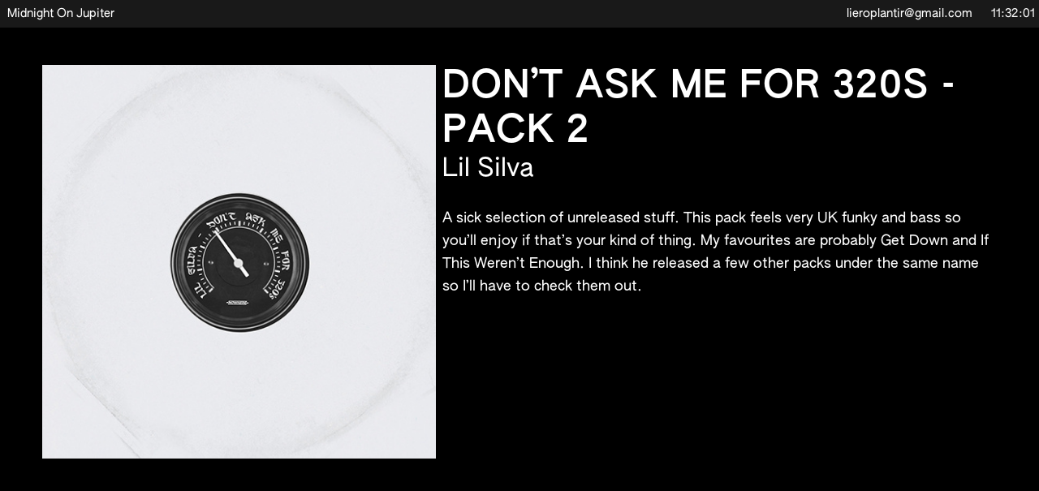

--- FILE ---
content_type: text/html; charset=UTF-8
request_url: https://moj.world/DON-T-ASK-ME-FOR-320S
body_size: 36280
content:
<!DOCTYPE html>
<!-- 

        Running on cargo.site

-->
<html lang="en" data-predefined-style="true" data-css-presets="true" data-css-preset data-typography-preset>
	<head>
<script>
				var __cargo_context__ = 'live';
				var __cargo_js_ver__ = 'c=2837859173';
				var __cargo_maint__ = false;
				
				
			</script>
					<meta http-equiv="X-UA-Compatible" content="IE=edge,chrome=1">
		<meta http-equiv="Content-Type" content="text/html; charset=utf-8">
		<meta name="viewport" content="initial-scale=1.0, maximum-scale=1.0, user-scalable=no">
		
			<meta name="robots" content="index,follow">
		<title>DON'T ASK ME FOR 320S — Midnight On Jupiter</title>
		<meta name="description" content="DON’T ASK ME FOR 320S - PACK 2 Lil Silva A sick selection of unreleased stuff. This pack feels very UK funky and bass so you’ll enjoy if that’s your...">
				<meta name="twitter:card" content="summary_large_image">
		<meta name="twitter:title" content="DON'T ASK ME FOR 320S — Midnight On Jupiter">
		<meta name="twitter:description" content="DON’T ASK ME FOR 320S - PACK 2 Lil Silva A sick selection of unreleased stuff. This pack feels very UK funky and bass so you’ll enjoy if that’s your...">
		<meta name="twitter:image" content="https://freight.cargo.site/w/500/i/7a0edefddf16afc0af3aa3434622dddab3ed11984bdc5c0a4b08830a45c01cc7/dont-ask-me-for-320s.jpg">
		<meta property="og:locale" content="en_US">
		<meta property="og:title" content="DON'T ASK ME FOR 320S — Midnight On Jupiter">
		<meta property="og:description" content="DON’T ASK ME FOR 320S - PACK 2 Lil Silva A sick selection of unreleased stuff. This pack feels very UK funky and bass so you’ll enjoy if that’s your...">
		<meta property="og:url" content="https://moj.world/DON-T-ASK-ME-FOR-320S">
		<meta property="og:image" content="https://freight.cargo.site/w/500/i/7a0edefddf16afc0af3aa3434622dddab3ed11984bdc5c0a4b08830a45c01cc7/dont-ask-me-for-320s.jpg">
		<meta property="og:type" content="website">

		<link rel="preconnect" href="https://static.cargo.site" crossorigin>
		<link rel="preconnect" href="https://freight.cargo.site" crossorigin>
				<link rel="preconnect" href="https://type.cargo.site" crossorigin>

		<!--<link rel="preload" href="https://static.cargo.site/assets/social/IconFont-Regular-0.9.3.woff2" as="font" type="font/woff" crossorigin>-->

		

		<link href="https://freight.cargo.site/t/original/i/8a801183c15147bcc1196e0bd85c9df0af0774bca8b52b39e46f74eb99d7c1ff/moj-2-V4.ico" rel="shortcut icon">
		<link href="https://moj.world/rss" rel="alternate" type="application/rss+xml" title="Midnight On Jupiter feed">

		<link href="https://moj.world/stylesheet?c=2837859173&1746680826" id="member_stylesheet" rel="stylesheet" type="text/css" />
<style id="">@font-face{font-family:Icons;src:url(https://static.cargo.site/assets/social/IconFont-Regular-0.9.3.woff2);unicode-range:U+E000-E15C,U+F0000,U+FE0E}@font-face{font-family:Icons;src:url(https://static.cargo.site/assets/social/IconFont-Regular-0.9.3.woff2);font-weight:240;unicode-range:U+E000-E15C,U+F0000,U+FE0E}@font-face{font-family:Icons;src:url(https://static.cargo.site/assets/social/IconFont-Regular-0.9.3.woff2);unicode-range:U+E000-E15C,U+F0000,U+FE0E;font-weight:400}@font-face{font-family:Icons;src:url(https://static.cargo.site/assets/social/IconFont-Regular-0.9.3.woff2);unicode-range:U+E000-E15C,U+F0000,U+FE0E;font-weight:600}@font-face{font-family:Icons;src:url(https://static.cargo.site/assets/social/IconFont-Regular-0.9.3.woff2);unicode-range:U+E000-E15C,U+F0000,U+FE0E;font-weight:800}@font-face{font-family:Icons;src:url(https://static.cargo.site/assets/social/IconFont-Regular-0.9.3.woff2);unicode-range:U+E000-E15C,U+F0000,U+FE0E;font-style:italic}@font-face{font-family:Icons;src:url(https://static.cargo.site/assets/social/IconFont-Regular-0.9.3.woff2);unicode-range:U+E000-E15C,U+F0000,U+FE0E;font-weight:200;font-style:italic}@font-face{font-family:Icons;src:url(https://static.cargo.site/assets/social/IconFont-Regular-0.9.3.woff2);unicode-range:U+E000-E15C,U+F0000,U+FE0E;font-weight:400;font-style:italic}@font-face{font-family:Icons;src:url(https://static.cargo.site/assets/social/IconFont-Regular-0.9.3.woff2);unicode-range:U+E000-E15C,U+F0000,U+FE0E;font-weight:600;font-style:italic}@font-face{font-family:Icons;src:url(https://static.cargo.site/assets/social/IconFont-Regular-0.9.3.woff2);unicode-range:U+E000-E15C,U+F0000,U+FE0E;font-weight:800;font-style:italic}body.iconfont-loading,body.iconfont-loading *{color:transparent!important}body{-moz-osx-font-smoothing:grayscale;-webkit-font-smoothing:antialiased;-webkit-text-size-adjust:none}body.no-scroll{overflow:hidden}/*!
 * Content
 */.page{word-wrap:break-word}:focus{outline:0}.pointer-events-none{pointer-events:none}.pointer-events-auto{pointer-events:auto}.pointer-events-none .page_content .audio-player,.pointer-events-none .page_content .shop_product,.pointer-events-none .page_content a,.pointer-events-none .page_content audio,.pointer-events-none .page_content button,.pointer-events-none .page_content details,.pointer-events-none .page_content iframe,.pointer-events-none .page_content img,.pointer-events-none .page_content input,.pointer-events-none .page_content video{pointer-events:auto}.pointer-events-none .page_content *>a,.pointer-events-none .page_content>a{position:relative}s *{text-transform:inherit}#toolset{position:fixed;bottom:10px;right:10px;z-index:8}.mobile #toolset,.template_site_inframe #toolset{display:none}#toolset a{display:block;height:24px;width:24px;margin:0;padding:0;text-decoration:none;background:rgba(0,0,0,.2)}#toolset a:hover{background:rgba(0,0,0,.8)}[data-adminview] #toolset a,[data-adminview] #toolset_admin a{background:rgba(0,0,0,.04);pointer-events:none;cursor:default}#toolset_admin a:active{background:rgba(0,0,0,.7)}#toolset_admin a svg>*{transform:scale(1.1) translate(0,-.5px);transform-origin:50% 50%}#toolset_admin a svg{pointer-events:none;width:100%!important;height:auto!important}#following-container{overflow:auto;-webkit-overflow-scrolling:touch}#following-container iframe{height:100%;width:100%;position:absolute;top:0;left:0;right:0;bottom:0}:root{--following-width:-400px;--following-animation-duration:450ms}@keyframes following-open{0%{transform:translateX(0)}100%{transform:translateX(var(--following-width))}}@keyframes following-open-inverse{0%{transform:translateX(0)}100%{transform:translateX(calc(-1 * var(--following-width)))}}@keyframes following-close{0%{transform:translateX(var(--following-width))}100%{transform:translateX(0)}}@keyframes following-close-inverse{0%{transform:translateX(calc(-1 * var(--following-width)))}100%{transform:translateX(0)}}body.animate-left{animation:following-open var(--following-animation-duration);animation-fill-mode:both;animation-timing-function:cubic-bezier(.24,1,.29,1)}#following-container.animate-left{animation:following-close-inverse var(--following-animation-duration);animation-fill-mode:both;animation-timing-function:cubic-bezier(.24,1,.29,1)}#following-container.animate-left #following-frame{animation:following-close var(--following-animation-duration);animation-fill-mode:both;animation-timing-function:cubic-bezier(.24,1,.29,1)}body.animate-right{animation:following-close var(--following-animation-duration);animation-fill-mode:both;animation-timing-function:cubic-bezier(.24,1,.29,1)}#following-container.animate-right{animation:following-open-inverse var(--following-animation-duration);animation-fill-mode:both;animation-timing-function:cubic-bezier(.24,1,.29,1)}#following-container.animate-right #following-frame{animation:following-open var(--following-animation-duration);animation-fill-mode:both;animation-timing-function:cubic-bezier(.24,1,.29,1)}.slick-slider{position:relative;display:block;-moz-box-sizing:border-box;box-sizing:border-box;-webkit-user-select:none;-moz-user-select:none;-ms-user-select:none;user-select:none;-webkit-touch-callout:none;-khtml-user-select:none;-ms-touch-action:pan-y;touch-action:pan-y;-webkit-tap-highlight-color:transparent}.slick-list{position:relative;display:block;overflow:hidden;margin:0;padding:0}.slick-list:focus{outline:0}.slick-list.dragging{cursor:pointer;cursor:hand}.slick-slider .slick-list,.slick-slider .slick-track{transform:translate3d(0,0,0);will-change:transform}.slick-track{position:relative;top:0;left:0;display:block}.slick-track:after,.slick-track:before{display:table;content:'';width:1px;height:1px;margin-top:-1px;margin-left:-1px}.slick-track:after{clear:both}.slick-loading .slick-track{visibility:hidden}.slick-slide{display:none;float:left;height:100%;min-height:1px}[dir=rtl] .slick-slide{float:right}.content .slick-slide img{display:inline-block}.content .slick-slide img:not(.image-zoom){cursor:pointer}.content .scrub .slick-list,.content .scrub .slick-slide img:not(.image-zoom){cursor:ew-resize}body.slideshow-scrub-dragging *{cursor:ew-resize!important}.content .slick-slide img:not([src]),.content .slick-slide img[src='']{width:100%;height:auto}.slick-slide.slick-loading img{display:none}.slick-slide.dragging img{pointer-events:none}.slick-initialized .slick-slide{display:block}.slick-loading .slick-slide{visibility:hidden}.slick-vertical .slick-slide{display:block;height:auto;border:1px solid transparent}.slick-arrow.slick-hidden{display:none}.slick-arrow{position:absolute;z-index:9;width:0;top:0;height:100%;cursor:pointer;will-change:opacity;-webkit-transition:opacity 333ms cubic-bezier(.4,0,.22,1);transition:opacity 333ms cubic-bezier(.4,0,.22,1)}.slick-arrow.hidden{opacity:0}.slick-arrow svg{position:absolute;width:36px;height:36px;top:0;left:0;right:0;bottom:0;margin:auto;transform:translate(.25px,.25px)}.slick-arrow svg.right-arrow{transform:translate(.25px,.25px) scaleX(-1)}.slick-arrow svg:active{opacity:.75}.slick-arrow svg .arrow-shape{fill:none!important;stroke:#fff;stroke-linecap:square}.slick-arrow svg .arrow-outline{fill:none!important;stroke-width:2.5px;stroke:rgba(0,0,0,.6);stroke-linecap:square}.slick-arrow.slick-next{right:0;text-align:right}.slick-next svg,.wallpaper-navigation .slick-next svg{margin-right:10px}.mobile .slick-next svg{margin-right:10px}.slick-arrow.slick-prev{text-align:left}.slick-prev svg,.wallpaper-navigation .slick-prev svg{margin-left:10px}.mobile .slick-prev svg{margin-left:10px}.loading_animation{display:none;vertical-align:middle;z-index:15;line-height:0;pointer-events:none;border-radius:100%}.loading_animation.hidden{display:none}.loading_animation.pulsing{opacity:0;display:inline-block;animation-delay:.1s;-webkit-animation-delay:.1s;-moz-animation-delay:.1s;animation-duration:12s;animation-iteration-count:infinite;animation:fade-pulse-in .5s ease-in-out;-moz-animation:fade-pulse-in .5s ease-in-out;-webkit-animation:fade-pulse-in .5s ease-in-out;-webkit-animation-fill-mode:forwards;-moz-animation-fill-mode:forwards;animation-fill-mode:forwards}.loading_animation.pulsing.no-delay{animation-delay:0s;-webkit-animation-delay:0s;-moz-animation-delay:0s}.loading_animation div{border-radius:100%}.loading_animation div svg{max-width:100%;height:auto}.loading_animation div,.loading_animation div svg{width:20px;height:20px}.loading_animation.full-width svg{width:100%;height:auto}.loading_animation.full-width.big svg{width:100px;height:100px}.loading_animation div svg>*{fill:#ccc}.loading_animation div{-webkit-animation:spin-loading 12s ease-out;-webkit-animation-iteration-count:infinite;-moz-animation:spin-loading 12s ease-out;-moz-animation-iteration-count:infinite;animation:spin-loading 12s ease-out;animation-iteration-count:infinite}.loading_animation.hidden{display:none}[data-backdrop] .loading_animation{position:absolute;top:15px;left:15px;z-index:99}.loading_animation.position-absolute.middle{top:calc(50% - 10px);left:calc(50% - 10px)}.loading_animation.position-absolute.topleft{top:0;left:0}.loading_animation.position-absolute.middleright{top:calc(50% - 10px);right:1rem}.loading_animation.position-absolute.middleleft{top:calc(50% - 10px);left:1rem}.loading_animation.gray div svg>*{fill:#999}.loading_animation.gray-dark div svg>*{fill:#666}.loading_animation.gray-darker div svg>*{fill:#555}.loading_animation.gray-light div svg>*{fill:#ccc}.loading_animation.white div svg>*{fill:rgba(255,255,255,.85)}.loading_animation.blue div svg>*{fill:#698fff}.loading_animation.inline{display:inline-block;margin-bottom:.5ex}.loading_animation.inline.left{margin-right:.5ex}@-webkit-keyframes fade-pulse-in{0%{opacity:0}50%{opacity:.5}100%{opacity:1}}@-moz-keyframes fade-pulse-in{0%{opacity:0}50%{opacity:.5}100%{opacity:1}}@keyframes fade-pulse-in{0%{opacity:0}50%{opacity:.5}100%{opacity:1}}@-webkit-keyframes pulsate{0%{opacity:1}50%{opacity:0}100%{opacity:1}}@-moz-keyframes pulsate{0%{opacity:1}50%{opacity:0}100%{opacity:1}}@keyframes pulsate{0%{opacity:1}50%{opacity:0}100%{opacity:1}}@-webkit-keyframes spin-loading{0%{transform:rotate(0)}9%{transform:rotate(1050deg)}18%{transform:rotate(-1090deg)}20%{transform:rotate(-1080deg)}23%{transform:rotate(-1080deg)}28%{transform:rotate(-1095deg)}29%{transform:rotate(-1065deg)}34%{transform:rotate(-1080deg)}35%{transform:rotate(-1050deg)}40%{transform:rotate(-1065deg)}41%{transform:rotate(-1035deg)}44%{transform:rotate(-1035deg)}47%{transform:rotate(-2160deg)}50%{transform:rotate(-2160deg)}56%{transform:rotate(45deg)}60%{transform:rotate(45deg)}80%{transform:rotate(6120deg)}100%{transform:rotate(0)}}@keyframes spin-loading{0%{transform:rotate(0)}9%{transform:rotate(1050deg)}18%{transform:rotate(-1090deg)}20%{transform:rotate(-1080deg)}23%{transform:rotate(-1080deg)}28%{transform:rotate(-1095deg)}29%{transform:rotate(-1065deg)}34%{transform:rotate(-1080deg)}35%{transform:rotate(-1050deg)}40%{transform:rotate(-1065deg)}41%{transform:rotate(-1035deg)}44%{transform:rotate(-1035deg)}47%{transform:rotate(-2160deg)}50%{transform:rotate(-2160deg)}56%{transform:rotate(45deg)}60%{transform:rotate(45deg)}80%{transform:rotate(6120deg)}100%{transform:rotate(0)}}[grid-row]{align-items:flex-start;box-sizing:border-box;display:-webkit-box;display:-webkit-flex;display:-ms-flexbox;display:flex;-webkit-flex-wrap:wrap;-ms-flex-wrap:wrap;flex-wrap:wrap}[grid-col]{box-sizing:border-box}[grid-row] [grid-col].empty:after{content:"\0000A0";cursor:text}body.mobile[data-adminview=content-editproject] [grid-row] [grid-col].empty:after{display:none}[grid-col=auto]{-webkit-box-flex:1;-webkit-flex:1;-ms-flex:1;flex:1}[grid-col=x12]{width:100%}[grid-col=x11]{width:50%}[grid-col=x10]{width:33.33%}[grid-col=x9]{width:25%}[grid-col=x8]{width:20%}[grid-col=x7]{width:16.666666667%}[grid-col=x6]{width:14.285714286%}[grid-col=x5]{width:12.5%}[grid-col=x4]{width:11.111111111%}[grid-col=x3]{width:10%}[grid-col=x2]{width:9.090909091%}[grid-col=x1]{width:8.333333333%}[grid-col="1"]{width:8.33333%}[grid-col="2"]{width:16.66667%}[grid-col="3"]{width:25%}[grid-col="4"]{width:33.33333%}[grid-col="5"]{width:41.66667%}[grid-col="6"]{width:50%}[grid-col="7"]{width:58.33333%}[grid-col="8"]{width:66.66667%}[grid-col="9"]{width:75%}[grid-col="10"]{width:83.33333%}[grid-col="11"]{width:91.66667%}[grid-col="12"]{width:100%}body.mobile [grid-responsive] [grid-col]{width:100%;-webkit-box-flex:none;-webkit-flex:none;-ms-flex:none;flex:none}[data-ce-host=true][contenteditable=true] [grid-pad]{pointer-events:none}[data-ce-host=true][contenteditable=true] [grid-pad]>*{pointer-events:auto}[grid-pad="0"]{padding:0}[grid-pad="0.25"]{padding:.125rem}[grid-pad="0.5"]{padding:.25rem}[grid-pad="0.75"]{padding:.375rem}[grid-pad="1"]{padding:.5rem}[grid-pad="1.25"]{padding:.625rem}[grid-pad="1.5"]{padding:.75rem}[grid-pad="1.75"]{padding:.875rem}[grid-pad="2"]{padding:1rem}[grid-pad="2.5"]{padding:1.25rem}[grid-pad="3"]{padding:1.5rem}[grid-pad="3.5"]{padding:1.75rem}[grid-pad="4"]{padding:2rem}[grid-pad="5"]{padding:2.5rem}[grid-pad="6"]{padding:3rem}[grid-pad="7"]{padding:3.5rem}[grid-pad="8"]{padding:4rem}[grid-pad="9"]{padding:4.5rem}[grid-pad="10"]{padding:5rem}[grid-gutter="0"]{margin:0}[grid-gutter="0.5"]{margin:-.25rem}[grid-gutter="1"]{margin:-.5rem}[grid-gutter="1.5"]{margin:-.75rem}[grid-gutter="2"]{margin:-1rem}[grid-gutter="2.5"]{margin:-1.25rem}[grid-gutter="3"]{margin:-1.5rem}[grid-gutter="3.5"]{margin:-1.75rem}[grid-gutter="4"]{margin:-2rem}[grid-gutter="5"]{margin:-2.5rem}[grid-gutter="6"]{margin:-3rem}[grid-gutter="7"]{margin:-3.5rem}[grid-gutter="8"]{margin:-4rem}[grid-gutter="10"]{margin:-5rem}[grid-gutter="12"]{margin:-6rem}[grid-gutter="14"]{margin:-7rem}[grid-gutter="16"]{margin:-8rem}[grid-gutter="18"]{margin:-9rem}[grid-gutter="20"]{margin:-10rem}small{max-width:100%;text-decoration:inherit}img:not([src]),img[src='']{outline:1px solid rgba(177,177,177,.4);outline-offset:-1px;content:url([data-uri])}img.image-zoom{cursor:-webkit-zoom-in;cursor:-moz-zoom-in;cursor:zoom-in}#imprimatur{color:#333;font-size:10px;font-family:-apple-system,BlinkMacSystemFont,"Segoe UI",Roboto,Oxygen,Ubuntu,Cantarell,"Open Sans","Helvetica Neue",sans-serif,"Sans Serif",Icons;/*!System*/position:fixed;opacity:.3;right:-28px;bottom:160px;transform:rotate(270deg);-ms-transform:rotate(270deg);-webkit-transform:rotate(270deg);z-index:8;text-transform:uppercase;color:#999;opacity:.5;padding-bottom:2px;text-decoration:none}.mobile #imprimatur{display:none}bodycopy cargo-link a{font-family:-apple-system,BlinkMacSystemFont,"Segoe UI",Roboto,Oxygen,Ubuntu,Cantarell,"Open Sans","Helvetica Neue",sans-serif,"Sans Serif",Icons;/*!System*/font-size:12px;font-style:normal;font-weight:400;transform:rotate(270deg);text-decoration:none;position:fixed!important;right:-27px;bottom:100px;text-decoration:none;letter-spacing:normal;background:0 0;border:0;border-bottom:0;outline:0}/*! PhotoSwipe Default UI CSS by Dmitry Semenov | photoswipe.com | MIT license */.pswp--has_mouse .pswp__button--arrow--left,.pswp--has_mouse .pswp__button--arrow--right,.pswp__ui{visibility:visible}.pswp--minimal--dark .pswp__top-bar,.pswp__button{background:0 0}.pswp,.pswp__bg,.pswp__container,.pswp__img--placeholder,.pswp__zoom-wrap,.quick-view-navigation{-webkit-backface-visibility:hidden}.pswp__button{cursor:pointer;opacity:1;-webkit-appearance:none;transition:opacity .2s;-webkit-box-shadow:none;box-shadow:none}.pswp__button-close>svg{top:10px;right:10px;margin-left:auto}.pswp--touch .quick-view-navigation{display:none}.pswp__ui{-webkit-font-smoothing:auto;opacity:1;z-index:1550}.quick-view-navigation{will-change:opacity;-webkit-transition:opacity 333ms cubic-bezier(.4,0,.22,1);transition:opacity 333ms cubic-bezier(.4,0,.22,1)}.quick-view-navigation .pswp__group .pswp__button{pointer-events:auto}.pswp__button>svg{position:absolute;width:36px;height:36px}.quick-view-navigation .pswp__group:active svg{opacity:.75}.pswp__button svg .shape-shape{fill:#fff}.pswp__button svg .shape-outline{fill:#000}.pswp__button-prev>svg{top:0;bottom:0;left:10px;margin:auto}.pswp__button-next>svg{top:0;bottom:0;right:10px;margin:auto}.quick-view-navigation .pswp__group .pswp__button-prev{position:absolute;left:0;top:0;width:0;height:100%}.quick-view-navigation .pswp__group .pswp__button-next{position:absolute;right:0;top:0;width:0;height:100%}.quick-view-navigation .close-button,.quick-view-navigation .left-arrow,.quick-view-navigation .right-arrow{transform:translate(.25px,.25px)}.quick-view-navigation .right-arrow{transform:translate(.25px,.25px) scaleX(-1)}.pswp__button svg .shape-outline{fill:transparent!important;stroke:#000;stroke-width:2.5px;stroke-linecap:square}.pswp__button svg .shape-shape{fill:transparent!important;stroke:#fff;stroke-width:1.5px;stroke-linecap:square}.pswp__bg,.pswp__scroll-wrap,.pswp__zoom-wrap{width:100%;position:absolute}.quick-view-navigation .pswp__group .pswp__button-close{margin:0}.pswp__container,.pswp__item,.pswp__zoom-wrap{right:0;bottom:0;top:0;position:absolute;left:0}.pswp__ui--hidden .pswp__button{opacity:.001}.pswp__ui--hidden .pswp__button,.pswp__ui--hidden .pswp__button *{pointer-events:none}.pswp .pswp__ui.pswp__ui--displaynone{display:none}.pswp__element--disabled{display:none!important}/*! PhotoSwipe main CSS by Dmitry Semenov | photoswipe.com | MIT license */.pswp{position:fixed;display:none;height:100%;width:100%;top:0;left:0;right:0;bottom:0;margin:auto;-ms-touch-action:none;touch-action:none;z-index:9999999;-webkit-text-size-adjust:100%;line-height:initial;letter-spacing:initial;outline:0}.pswp img{max-width:none}.pswp--zoom-disabled .pswp__img{cursor:default!important}.pswp--animate_opacity{opacity:.001;will-change:opacity;-webkit-transition:opacity 333ms cubic-bezier(.4,0,.22,1);transition:opacity 333ms cubic-bezier(.4,0,.22,1)}.pswp--open{display:block}.pswp--zoom-allowed .pswp__img{cursor:-webkit-zoom-in;cursor:-moz-zoom-in;cursor:zoom-in}.pswp--zoomed-in .pswp__img{cursor:-webkit-grab;cursor:-moz-grab;cursor:grab}.pswp--dragging .pswp__img{cursor:-webkit-grabbing;cursor:-moz-grabbing;cursor:grabbing}.pswp__bg{left:0;top:0;height:100%;opacity:0;transform:translateZ(0);will-change:opacity}.pswp__scroll-wrap{left:0;top:0;height:100%}.pswp__container,.pswp__zoom-wrap{-ms-touch-action:none;touch-action:none}.pswp__container,.pswp__img{-webkit-user-select:none;-moz-user-select:none;-ms-user-select:none;user-select:none;-webkit-tap-highlight-color:transparent;-webkit-touch-callout:none}.pswp__zoom-wrap{-webkit-transform-origin:left top;-ms-transform-origin:left top;transform-origin:left top;-webkit-transition:-webkit-transform 222ms cubic-bezier(.4,0,.22,1);transition:transform 222ms cubic-bezier(.4,0,.22,1)}.pswp__bg{-webkit-transition:opacity 222ms cubic-bezier(.4,0,.22,1);transition:opacity 222ms cubic-bezier(.4,0,.22,1)}.pswp--animated-in .pswp__bg,.pswp--animated-in .pswp__zoom-wrap{-webkit-transition:none;transition:none}.pswp--hide-overflow .pswp__scroll-wrap,.pswp--hide-overflow.pswp{overflow:hidden}.pswp__img{position:absolute;width:auto;height:auto;top:0;left:0}.pswp__img--placeholder--blank{background:#222}.pswp--ie .pswp__img{width:100%!important;height:auto!important;left:0;top:0}.pswp__ui--idle{opacity:0}.pswp__error-msg{position:absolute;left:0;top:50%;width:100%;text-align:center;font-size:14px;line-height:16px;margin-top:-8px;color:#ccc}.pswp__error-msg a{color:#ccc;text-decoration:underline}.pswp__error-msg{font-family:-apple-system,BlinkMacSystemFont,"Segoe UI",Roboto,Oxygen,Ubuntu,Cantarell,"Open Sans","Helvetica Neue",sans-serif}.quick-view.mouse-down .iframe-item{pointer-events:none!important}.quick-view-caption-positioner{pointer-events:none;width:100%;height:100%}.quick-view-caption-wrapper{margin:auto;position:absolute;bottom:0;left:0;right:0}.quick-view-horizontal-align-left .quick-view-caption-wrapper{margin-left:0}.quick-view-horizontal-align-right .quick-view-caption-wrapper{margin-right:0}[data-quick-view-caption]{transition:.1s opacity ease-in-out;position:absolute;bottom:0;left:0;right:0}.quick-view-horizontal-align-left [data-quick-view-caption]{text-align:left}.quick-view-horizontal-align-right [data-quick-view-caption]{text-align:right}.quick-view-caption{transition:.1s opacity ease-in-out}.quick-view-caption>*{display:inline-block}.quick-view-caption *{pointer-events:auto}.quick-view-caption.hidden{opacity:0}.shop_product .dropdown_wrapper{flex:0 0 100%;position:relative}.shop_product select{appearance:none;-moz-appearance:none;-webkit-appearance:none;outline:0;-webkit-font-smoothing:antialiased;-moz-osx-font-smoothing:grayscale;cursor:pointer;border-radius:0;white-space:nowrap;overflow:hidden!important;text-overflow:ellipsis}.shop_product select.dropdown::-ms-expand{display:none}.shop_product a{cursor:pointer;border-bottom:none;text-decoration:none}.shop_product a.out-of-stock{pointer-events:none}body.audio-player-dragging *{cursor:ew-resize!important}.audio-player{display:inline-flex;flex:1 0 calc(100% - 2px);width:calc(100% - 2px)}.audio-player .button{height:100%;flex:0 0 3.3rem;display:flex}.audio-player .separator{left:3.3rem;height:100%}.audio-player .buffer{width:0%;height:100%;transition:left .3s linear,width .3s linear}.audio-player.seeking .buffer{transition:left 0s,width 0s}.audio-player.seeking{user-select:none;-webkit-user-select:none;cursor:ew-resize}.audio-player.seeking *{user-select:none;-webkit-user-select:none;cursor:ew-resize}.audio-player .bar{overflow:hidden;display:flex;justify-content:space-between;align-content:center;flex-grow:1}.audio-player .progress{width:0%;height:100%;transition:width .3s linear}.audio-player.seeking .progress{transition:width 0s}.audio-player .pause,.audio-player .play{cursor:pointer;height:100%}.audio-player .note-icon{margin:auto 0;order:2;flex:0 1 auto}.audio-player .title{white-space:nowrap;overflow:hidden;text-overflow:ellipsis;pointer-events:none;user-select:none;padding:.5rem 0 .5rem 1rem;margin:auto auto auto 0;flex:0 3 auto;min-width:0;width:100%}.audio-player .total-time{flex:0 1 auto;margin:auto 0}.audio-player .current-time,.audio-player .play-text{flex:0 1 auto;margin:auto 0}.audio-player .stream-anim{user-select:none;margin:auto auto auto 0}.audio-player .stream-anim span{display:inline-block}.audio-player .buffer,.audio-player .current-time,.audio-player .note-svg,.audio-player .play-text,.audio-player .separator,.audio-player .total-time{user-select:none;pointer-events:none}.audio-player .buffer,.audio-player .play-text,.audio-player .progress{position:absolute}.audio-player,.audio-player .bar,.audio-player .button,.audio-player .current-time,.audio-player .note-icon,.audio-player .pause,.audio-player .play,.audio-player .total-time{position:relative}body.mobile .audio-player,body.mobile .audio-player *{-webkit-touch-callout:none}#standalone-admin-frame{border:0;width:400px;position:absolute;right:0;top:0;height:100vh;z-index:99}body[standalone-admin=true] #standalone-admin-frame{transform:translate(0,0)}body[standalone-admin=true] .main_container{width:calc(100% - 400px)}body[standalone-admin=false] #standalone-admin-frame{transform:translate(100%,0)}body[standalone-admin=false] .main_container{width:100%}.toggle_standaloneAdmin{position:fixed;top:0;right:400px;height:40px;width:40px;z-index:999;cursor:pointer;background-color:rgba(0,0,0,.4)}.toggle_standaloneAdmin:active{opacity:.7}body[standalone-admin=false] .toggle_standaloneAdmin{right:0}.toggle_standaloneAdmin *{color:#fff;fill:#fff}.toggle_standaloneAdmin svg{padding:6px;width:100%;height:100%;opacity:.85}body[standalone-admin=false] .toggle_standaloneAdmin #close,body[standalone-admin=true] .toggle_standaloneAdmin #backdropsettings{display:none}.toggle_standaloneAdmin>div{width:100%;height:100%}#admin_toggle_button{position:fixed;top:50%;transform:translate(0,-50%);right:400px;height:36px;width:12px;z-index:999;cursor:pointer;background-color:rgba(0,0,0,.09);padding-left:2px;margin-right:5px}#admin_toggle_button .bar{content:'';background:rgba(0,0,0,.09);position:fixed;width:5px;bottom:0;top:0;z-index:10}#admin_toggle_button:active{background:rgba(0,0,0,.065)}#admin_toggle_button *{color:#fff;fill:#fff}#admin_toggle_button svg{padding:0;width:16px;height:36px;margin-left:1px;opacity:1}#admin_toggle_button svg *{fill:#fff;opacity:1}#admin_toggle_button[data-state=closed] .toggle_admin_close{display:none}#admin_toggle_button[data-state=closed],#admin_toggle_button[data-state=closed] .toggle_admin_open{width:20px;cursor:pointer;margin:0}#admin_toggle_button[data-state=closed] svg{margin-left:2px}#admin_toggle_button[data-state=open] .toggle_admin_open{display:none}select,select *{text-rendering:auto!important}b b{font-weight:inherit}*{-webkit-box-sizing:border-box;-moz-box-sizing:border-box;box-sizing:border-box}customhtml>*{position:relative;z-index:10}body,html{min-height:100vh;margin:0;padding:0}html{touch-action:manipulation;position:relative;background-color:#fff}.main_container{min-height:100vh;width:100%;overflow:hidden}.container{display:-webkit-box;display:-webkit-flex;display:-moz-box;display:-ms-flexbox;display:flex;-webkit-flex-wrap:wrap;-moz-flex-wrap:wrap;-ms-flex-wrap:wrap;flex-wrap:wrap;max-width:100%;width:100%;overflow:visible}.container{align-items:flex-start;-webkit-align-items:flex-start}.page{z-index:2}.page ul li>text-limit{display:block}.content,.content_container,.pinned{-webkit-flex:1 0 auto;-moz-flex:1 0 auto;-ms-flex:1 0 auto;flex:1 0 auto;max-width:100%}.content_container{width:100%}.content_container.full_height{min-height:100vh}.page_background{position:absolute;top:0;left:0;width:100%;height:100%}.page_container{position:relative;overflow:visible;width:100%}.backdrop{position:absolute;top:0;z-index:1;width:100%;height:100%;max-height:100vh}.backdrop>div{position:absolute;top:0;left:0;width:100%;height:100%;-webkit-backface-visibility:hidden;backface-visibility:hidden;transform:translate3d(0,0,0);contain:strict}[data-backdrop].backdrop>div[data-overflowing]{max-height:100vh;position:absolute;top:0;left:0}body.mobile [split-responsive]{display:flex;flex-direction:column}body.mobile [split-responsive] .container{width:100%;order:2}body.mobile [split-responsive] .backdrop{position:relative;height:50vh;width:100%;order:1}body.mobile [split-responsive] [data-auxiliary].backdrop{position:absolute;height:50vh;width:100%;order:1}.page{position:relative;z-index:2}img[data-align=left]{float:left}img[data-align=right]{float:right}[data-rotation]{transform-origin:center center}.content .page_content:not([contenteditable=true]) [data-draggable]{pointer-events:auto!important;backface-visibility:hidden}.preserve-3d{-moz-transform-style:preserve-3d;transform-style:preserve-3d}.content .page_content:not([contenteditable=true]) [data-draggable] iframe{pointer-events:none!important}.dragging-active iframe{pointer-events:none!important}.content .page_content:not([contenteditable=true]) [data-draggable]:active{opacity:1}.content .scroll-transition-fade{transition:transform 1s ease-in-out,opacity .8s ease-in-out}.content .scroll-transition-fade.below-viewport{opacity:0;transform:translateY(40px)}.mobile.full_width .page_container:not([split-layout]) .container_width{width:100%}[data-view=pinned_bottom] .bottom_pin_invisibility{visibility:hidden}.pinned{position:relative;width:100%}.pinned .page_container.accommodate:not(.fixed):not(.overlay){z-index:2}.pinned .page_container.overlay{position:absolute;z-index:4}.pinned .page_container.overlay.fixed{position:fixed}.pinned .page_container.overlay.fixed .page{max-height:100vh;-webkit-overflow-scrolling:touch}.pinned .page_container.overlay.fixed .page.allow-scroll{overflow-y:auto;overflow-x:hidden}.pinned .page_container.overlay.fixed .page.allow-scroll{align-items:flex-start;-webkit-align-items:flex-start}.pinned .page_container .page.allow-scroll::-webkit-scrollbar{width:0;background:0 0;display:none}.pinned.pinned_top .page_container.overlay{left:0;top:0}.pinned.pinned_bottom .page_container.overlay{left:0;bottom:0}div[data-container=set]:empty{margin-top:1px}.thumbnails{position:relative;z-index:1}[thumbnails=grid]{align-items:baseline}[thumbnails=justify] .thumbnail{box-sizing:content-box}[thumbnails][data-padding-zero] .thumbnail{margin-bottom:-1px}[thumbnails=montessori] .thumbnail{pointer-events:auto;position:absolute}[thumbnails] .thumbnail>a{display:block;text-decoration:none}[thumbnails=montessori]{height:0}[thumbnails][data-resizing],[thumbnails][data-resizing] *{cursor:nwse-resize}[thumbnails] .thumbnail .resize-handle{cursor:nwse-resize;width:26px;height:26px;padding:5px;position:absolute;opacity:.75;right:-1px;bottom:-1px;z-index:100}[thumbnails][data-resizing] .resize-handle{display:none}[thumbnails] .thumbnail .resize-handle svg{position:absolute;top:0;left:0}[thumbnails] .thumbnail .resize-handle:hover{opacity:1}[data-can-move].thumbnail .resize-handle svg .resize_path_outline{fill:#fff}[data-can-move].thumbnail .resize-handle svg .resize_path{fill:#000}[thumbnails=montessori] .thumbnail_sizer{height:0;width:100%;position:relative;padding-bottom:100%;pointer-events:none}[thumbnails] .thumbnail img{display:block;min-height:3px;margin-bottom:0}[thumbnails] .thumbnail img:not([src]),img[src=""]{margin:0!important;width:100%;min-height:3px;height:100%!important;position:absolute}[aspect-ratio="1x1"].thumb_image{height:0;padding-bottom:100%;overflow:hidden}[aspect-ratio="4x3"].thumb_image{height:0;padding-bottom:75%;overflow:hidden}[aspect-ratio="16x9"].thumb_image{height:0;padding-bottom:56.25%;overflow:hidden}[thumbnails] .thumb_image{width:100%;position:relative}[thumbnails][thumbnail-vertical-align=top]{align-items:flex-start}[thumbnails][thumbnail-vertical-align=middle]{align-items:center}[thumbnails][thumbnail-vertical-align=bottom]{align-items:baseline}[thumbnails][thumbnail-horizontal-align=left]{justify-content:flex-start}[thumbnails][thumbnail-horizontal-align=middle]{justify-content:center}[thumbnails][thumbnail-horizontal-align=right]{justify-content:flex-end}.thumb_image.default_image>svg{position:absolute;top:0;left:0;bottom:0;right:0;width:100%;height:100%}.thumb_image.default_image{outline:1px solid #ccc;outline-offset:-1px;position:relative}.mobile.full_width [data-view=Thumbnail] .thumbnails_width{width:100%}.content [data-draggable] a:active,.content [data-draggable] img:active{opacity:initial}.content .draggable-dragging{opacity:initial}[data-draggable].draggable_visible{visibility:visible}[data-draggable].draggable_hidden{visibility:hidden}.gallery_card [data-draggable],.marquee [data-draggable]{visibility:inherit}[data-draggable]{visibility:visible;background-color:rgba(0,0,0,.003)}#site_menu_panel_container .image-gallery:not(.initialized){height:0;padding-bottom:100%;min-height:initial}.image-gallery:not(.initialized){min-height:100vh;visibility:hidden;width:100%}.image-gallery .gallery_card img{display:block;width:100%;height:auto}.image-gallery .gallery_card{transform-origin:center}.image-gallery .gallery_card.dragging{opacity:.1;transform:initial!important}.image-gallery:not([image-gallery=slideshow]) .gallery_card iframe:only-child,.image-gallery:not([image-gallery=slideshow]) .gallery_card video:only-child{width:100%;height:100%;top:0;left:0;position:absolute}.image-gallery[image-gallery=slideshow] .gallery_card video[muted][autoplay]:not([controls]),.image-gallery[image-gallery=slideshow] .gallery_card video[muted][data-autoplay]:not([controls]){pointer-events:none}.image-gallery [image-gallery-pad="0"] video:only-child{object-fit:cover;height:calc(100% + 1px)}div.image-gallery>a,div.image-gallery>iframe,div.image-gallery>img,div.image-gallery>video{display:none}[image-gallery-row]{align-items:flex-start;box-sizing:border-box;display:-webkit-box;display:-webkit-flex;display:-ms-flexbox;display:flex;-webkit-flex-wrap:wrap;-ms-flex-wrap:wrap;flex-wrap:wrap}.image-gallery .gallery_card_image{width:100%;position:relative}[data-predefined-style=true] .image-gallery a.gallery_card{display:block;border:none}[image-gallery-col]{box-sizing:border-box}[image-gallery-col=x12]{width:100%}[image-gallery-col=x11]{width:50%}[image-gallery-col=x10]{width:33.33%}[image-gallery-col=x9]{width:25%}[image-gallery-col=x8]{width:20%}[image-gallery-col=x7]{width:16.666666667%}[image-gallery-col=x6]{width:14.285714286%}[image-gallery-col=x5]{width:12.5%}[image-gallery-col=x4]{width:11.111111111%}[image-gallery-col=x3]{width:10%}[image-gallery-col=x2]{width:9.090909091%}[image-gallery-col=x1]{width:8.333333333%}.content .page_content [image-gallery-pad].image-gallery{pointer-events:none}.content .page_content [image-gallery-pad].image-gallery .gallery_card_image>*,.content .page_content [image-gallery-pad].image-gallery .gallery_image_caption{pointer-events:auto}.content .page_content [image-gallery-pad="0"]{padding:0}.content .page_content [image-gallery-pad="0.25"]{padding:.125rem}.content .page_content [image-gallery-pad="0.5"]{padding:.25rem}.content .page_content [image-gallery-pad="0.75"]{padding:.375rem}.content .page_content [image-gallery-pad="1"]{padding:.5rem}.content .page_content [image-gallery-pad="1.25"]{padding:.625rem}.content .page_content [image-gallery-pad="1.5"]{padding:.75rem}.content .page_content [image-gallery-pad="1.75"]{padding:.875rem}.content .page_content [image-gallery-pad="2"]{padding:1rem}.content .page_content [image-gallery-pad="2.5"]{padding:1.25rem}.content .page_content [image-gallery-pad="3"]{padding:1.5rem}.content .page_content [image-gallery-pad="3.5"]{padding:1.75rem}.content .page_content [image-gallery-pad="4"]{padding:2rem}.content .page_content [image-gallery-pad="5"]{padding:2.5rem}.content .page_content [image-gallery-pad="6"]{padding:3rem}.content .page_content [image-gallery-pad="7"]{padding:3.5rem}.content .page_content [image-gallery-pad="8"]{padding:4rem}.content .page_content [image-gallery-pad="9"]{padding:4.5rem}.content .page_content [image-gallery-pad="10"]{padding:5rem}.content .page_content [image-gallery-gutter="0"]{margin:0}.content .page_content [image-gallery-gutter="0.5"]{margin:-.25rem}.content .page_content [image-gallery-gutter="1"]{margin:-.5rem}.content .page_content [image-gallery-gutter="1.5"]{margin:-.75rem}.content .page_content [image-gallery-gutter="2"]{margin:-1rem}.content .page_content [image-gallery-gutter="2.5"]{margin:-1.25rem}.content .page_content [image-gallery-gutter="3"]{margin:-1.5rem}.content .page_content [image-gallery-gutter="3.5"]{margin:-1.75rem}.content .page_content [image-gallery-gutter="4"]{margin:-2rem}.content .page_content [image-gallery-gutter="5"]{margin:-2.5rem}.content .page_content [image-gallery-gutter="6"]{margin:-3rem}.content .page_content [image-gallery-gutter="7"]{margin:-3.5rem}.content .page_content [image-gallery-gutter="8"]{margin:-4rem}.content .page_content [image-gallery-gutter="10"]{margin:-5rem}.content .page_content [image-gallery-gutter="12"]{margin:-6rem}.content .page_content [image-gallery-gutter="14"]{margin:-7rem}.content .page_content [image-gallery-gutter="16"]{margin:-8rem}.content .page_content [image-gallery-gutter="18"]{margin:-9rem}.content .page_content [image-gallery-gutter="20"]{margin:-10rem}[image-gallery=slideshow]:not(.initialized)>*{min-height:1px;opacity:0;min-width:100%}[image-gallery=slideshow][data-constrained-by=height] [image-gallery-vertical-align].slick-track{align-items:flex-start}[image-gallery=slideshow] img.image-zoom:active{opacity:initial}[image-gallery=slideshow].slick-initialized .gallery_card{pointer-events:none}[image-gallery=slideshow].slick-initialized .gallery_card.slick-current{pointer-events:auto}[image-gallery=slideshow] .gallery_card:not(.has_caption){line-height:0}.content .page_content [image-gallery=slideshow].image-gallery>*{pointer-events:auto}.content [image-gallery=slideshow].image-gallery.slick-initialized .gallery_card{overflow:hidden;margin:0;display:flex;flex-flow:row wrap;flex-shrink:0}.content [image-gallery=slideshow].image-gallery.slick-initialized .gallery_card.slick-current{overflow:visible}[image-gallery=slideshow] .gallery_image_caption{opacity:1;transition:opacity .3s;-webkit-transition:opacity .3s;width:100%;margin-left:auto;margin-right:auto;clear:both}[image-gallery-horizontal-align=left] .gallery_image_caption{text-align:left}[image-gallery-horizontal-align=middle] .gallery_image_caption{text-align:center}[image-gallery-horizontal-align=right] .gallery_image_caption{text-align:right}[image-gallery=slideshow][data-slideshow-in-transition] .gallery_image_caption{opacity:0;transition:opacity .3s;-webkit-transition:opacity .3s}[image-gallery=slideshow] .gallery_card_image{width:initial;margin:0;display:inline-block}[image-gallery=slideshow] .gallery_card img{margin:0;display:block}[image-gallery=slideshow][data-exploded]{align-items:flex-start;box-sizing:border-box;display:-webkit-box;display:-webkit-flex;display:-ms-flexbox;display:flex;-webkit-flex-wrap:wrap;-ms-flex-wrap:wrap;flex-wrap:wrap;justify-content:flex-start;align-content:flex-start}[image-gallery=slideshow][data-exploded] .gallery_card{padding:1rem;width:16.666%}[image-gallery=slideshow][data-exploded] .gallery_card_image{height:0;display:block;width:100%}[image-gallery=grid]{align-items:baseline}[image-gallery=grid] .gallery_card.has_caption .gallery_card_image{display:block}[image-gallery=grid] [image-gallery-pad="0"].gallery_card{margin-bottom:-1px}[image-gallery=grid] .gallery_card img{margin:0}[image-gallery=columns] .gallery_card img{margin:0}[image-gallery=justify]{align-items:flex-start}[image-gallery=justify] .gallery_card img{margin:0}[image-gallery=montessori][image-gallery-row]{display:block}[image-gallery=montessori] a.gallery_card,[image-gallery=montessori] div.gallery_card{position:absolute;pointer-events:auto}[image-gallery=montessori][data-can-move] .gallery_card,[image-gallery=montessori][data-can-move] .gallery_card .gallery_card_image,[image-gallery=montessori][data-can-move] .gallery_card .gallery_card_image>*{cursor:move}[image-gallery=montessori]{position:relative;height:0}[image-gallery=freeform] .gallery_card{position:relative}[image-gallery=freeform] [image-gallery-pad="0"].gallery_card{margin-bottom:-1px}[image-gallery-vertical-align]{display:flex;flex-flow:row wrap}[image-gallery-vertical-align].slick-track{display:flex;flex-flow:row nowrap}.image-gallery .slick-list{margin-bottom:-.3px}[image-gallery-vertical-align=top]{align-content:flex-start;align-items:flex-start}[image-gallery-vertical-align=middle]{align-items:center;align-content:center}[image-gallery-vertical-align=bottom]{align-content:flex-end;align-items:flex-end}[image-gallery-horizontal-align=left]{justify-content:flex-start}[image-gallery-horizontal-align=middle]{justify-content:center}[image-gallery-horizontal-align=right]{justify-content:flex-end}.image-gallery[data-resizing],.image-gallery[data-resizing] *{cursor:nwse-resize!important}.image-gallery .gallery_card .resize-handle,.image-gallery .gallery_card .resize-handle *{cursor:nwse-resize!important}.image-gallery .gallery_card .resize-handle{width:26px;height:26px;padding:5px;position:absolute;opacity:.75;right:-1px;bottom:-1px;z-index:10}.image-gallery[data-resizing] .resize-handle{display:none}.image-gallery .gallery_card .resize-handle svg{cursor:nwse-resize!important;position:absolute;top:0;left:0}.image-gallery .gallery_card .resize-handle:hover{opacity:1}[data-can-move].gallery_card .resize-handle svg .resize_path_outline{fill:#fff}[data-can-move].gallery_card .resize-handle svg .resize_path{fill:#000}[image-gallery=montessori] .thumbnail_sizer{height:0;width:100%;position:relative;padding-bottom:100%;pointer-events:none}#site_menu_button{display:block;text-decoration:none;pointer-events:auto;z-index:9;vertical-align:top;cursor:pointer;box-sizing:content-box;font-family:Icons}#site_menu_button.custom_icon{padding:0;line-height:0}#site_menu_button.custom_icon img{width:100%;height:auto}#site_menu_wrapper.disabled #site_menu_button{display:none}#site_menu_wrapper.mobile_only #site_menu_button{display:none}body.mobile #site_menu_wrapper.mobile_only:not(.disabled) #site_menu_button:not(.active){display:block}#site_menu_panel_container[data-type=cargo_menu] #site_menu_panel{display:block;position:fixed;top:0;right:0;bottom:0;left:0;z-index:10;cursor:default}.site_menu{pointer-events:auto;position:absolute;z-index:11;top:0;bottom:0;line-height:0;max-width:400px;min-width:300px;font-size:20px;text-align:left;background:rgba(20,20,20,.95);padding:20px 30px 90px 30px;overflow-y:auto;overflow-x:hidden;display:-webkit-box;display:-webkit-flex;display:-ms-flexbox;display:flex;-webkit-box-orient:vertical;-webkit-box-direction:normal;-webkit-flex-direction:column;-ms-flex-direction:column;flex-direction:column;-webkit-box-pack:start;-webkit-justify-content:flex-start;-ms-flex-pack:start;justify-content:flex-start}body.mobile #site_menu_wrapper .site_menu{-webkit-overflow-scrolling:touch;min-width:auto;max-width:100%;width:100%;padding:20px}#site_menu_wrapper[data-sitemenu-position=bottom-left] #site_menu,#site_menu_wrapper[data-sitemenu-position=top-left] #site_menu{left:0}#site_menu_wrapper[data-sitemenu-position=bottom-right] #site_menu,#site_menu_wrapper[data-sitemenu-position=top-right] #site_menu{right:0}#site_menu_wrapper[data-type=page] .site_menu{right:0;left:0;width:100%;padding:0;margin:0;background:0 0}.site_menu_wrapper.open .site_menu{display:block}.site_menu div{display:block}.site_menu a{text-decoration:none;display:inline-block;color:rgba(255,255,255,.75);max-width:100%;overflow:hidden;white-space:nowrap;text-overflow:ellipsis;line-height:1.4}.site_menu div a.active{color:rgba(255,255,255,.4)}.site_menu div.set-link>a{font-weight:700}.site_menu div.hidden{display:none}.site_menu .close{display:block;position:absolute;top:0;right:10px;font-size:60px;line-height:50px;font-weight:200;color:rgba(255,255,255,.4);cursor:pointer;user-select:none}#site_menu_panel_container .page_container{position:relative;overflow:hidden;background:0 0;z-index:2}#site_menu_panel_container .site_menu_page_wrapper{position:fixed;top:0;left:0;overflow-y:auto;-webkit-overflow-scrolling:touch;height:100%;width:100%;z-index:100}#site_menu_panel_container .site_menu_page_wrapper .backdrop{pointer-events:none}#site_menu_panel_container #site_menu_page_overlay{position:fixed;top:0;right:0;bottom:0;left:0;cursor:default;z-index:1}#shop_button{display:block;text-decoration:none;pointer-events:auto;z-index:9;vertical-align:top;cursor:pointer;box-sizing:content-box;font-family:Icons}#shop_button.custom_icon{padding:0;line-height:0}#shop_button.custom_icon img{width:100%;height:auto}#shop_button.disabled{display:none}.loading[data-loading]{display:none;position:fixed;bottom:8px;left:8px;z-index:100}.new_site_button_wrapper{font-size:1.8rem;font-weight:400;color:rgba(0,0,0,.85);font-family:-apple-system,BlinkMacSystemFont,'Segoe UI',Roboto,Oxygen,Ubuntu,Cantarell,'Open Sans','Helvetica Neue',sans-serif,'Sans Serif',Icons;font-style:normal;line-height:1.4;color:#fff;position:fixed;bottom:0;right:0;z-index:999}body.template_site #toolset{display:none!important}body.mobile .new_site_button{display:none}.new_site_button{display:flex;height:44px;cursor:pointer}.new_site_button .plus{width:44px;height:100%}.new_site_button .plus svg{width:100%;height:100%}.new_site_button .plus svg line{stroke:#000;stroke-width:2px}.new_site_button .plus:after,.new_site_button .plus:before{content:'';width:30px;height:2px}.new_site_button .text{background:#0fce83;display:none;padding:7.5px 15px 7.5px 15px;height:100%;font-size:20px;color:#222}.new_site_button:active{opacity:.8}.new_site_button.show_full .text{display:block}.new_site_button.show_full .plus{display:none}html:not(.admin-wrapper) .template_site #confirm_modal [data-progress] .progress-indicator:after{content:'Generating Site...';padding:7.5px 15px;right:-200px;color:#000}bodycopy svg.marker-overlay,bodycopy svg.marker-overlay *{transform-origin:0 0;-webkit-transform-origin:0 0;box-sizing:initial}bodycopy svg#svgroot{box-sizing:initial}bodycopy svg.marker-overlay{padding:inherit;position:absolute;left:0;top:0;width:100%;height:100%;min-height:1px;overflow:visible;pointer-events:none;z-index:999}bodycopy svg.marker-overlay *{pointer-events:initial}bodycopy svg.marker-overlay text{letter-spacing:initial}bodycopy svg.marker-overlay a{cursor:pointer}.marquee:not(.torn-down){overflow:hidden;width:100%;position:relative;padding-bottom:.25em;padding-top:.25em;margin-bottom:-.25em;margin-top:-.25em;contain:layout}.marquee .marquee_contents{will-change:transform;display:flex;flex-direction:column}.marquee[behavior][direction].torn-down{white-space:normal}.marquee[behavior=bounce] .marquee_contents{display:block;float:left;clear:both}.marquee[behavior=bounce] .marquee_inner{display:block}.marquee[behavior=bounce][direction=vertical] .marquee_contents{width:100%}.marquee[behavior=bounce][direction=diagonal] .marquee_inner:last-child,.marquee[behavior=bounce][direction=vertical] .marquee_inner:last-child{position:relative;visibility:hidden}.marquee[behavior=bounce][direction=horizontal],.marquee[behavior=scroll][direction=horizontal]{white-space:pre}.marquee[behavior=scroll][direction=horizontal] .marquee_contents{display:inline-flex;white-space:nowrap;min-width:100%}.marquee[behavior=scroll][direction=horizontal] .marquee_inner{min-width:100%}.marquee[behavior=scroll] .marquee_inner:first-child{will-change:transform;position:absolute;width:100%;top:0;left:0}.cycle{display:none}</style>
<script type="text/json" data-set="defaults" >{"current_offset":0,"current_page":1,"cargo_url":"moj","is_domain":true,"is_mobile":false,"is_tablet":false,"is_phone":false,"api_path":"https:\/\/moj.world\/_api","is_editor":false,"is_template":false,"is_direct_link":true,"direct_link_pid":16771643}</script>
<script type="text/json" data-set="DisplayOptions" >{"user_id":940165,"pagination_count":24,"title_in_project":true,"disable_project_scroll":false,"learning_cargo_seen":true,"resource_url":null,"use_sets":null,"sets_are_clickable":null,"set_links_position":null,"sticky_pages":null,"total_projects":0,"slideshow_responsive":false,"slideshow_thumbnails_header":true,"layout_options":{"content_position":"center_cover","content_width":"100","content_margin":"5","main_margin":"5","text_alignment":"text_center","vertical_position":"vertical_top","bgcolor":"#000","WebFontConfig":{"cargo":{"families":{"Authentic Sans":{"variants":["n3","n4","n5","n7"]}}},"system":{"families":{"-apple-system":{"variants":["n4"]}}}},"links_orientation":"links_horizontal","viewport_size":"phone","mobile_zoom":"21","mobile_view":"desktop","mobile_padding":"-5","mobile_formatting":false,"width_unit":"rem","text_width":"75","is_feed":false,"limit_vertical_images":false,"mobile_images_fullwidth":false,"image_zoom":true,"mobile_images_full_width":false,"responsive_columns":"3","responsive_thumbnails_padding":"1","enable_sitemenu":false,"sitemenu_mobileonly":false,"menu_position":"top-left","sitemenu_option":"cargo_menu","Random Captures":false,"Robert Beatty":false,"Simon Alibert":false,"Andy Rementer":false,"Colleen Miner":false,"Wouter Van de Voorde":false,"Header Text":false,"About":false,"responsive_row_height":"75","Ruben Brulat":false,"advanced_padding_enabled":false,"main_margin_top":"5","main_margin_right":"5","main_margin_bottom":"5","main_margin_left":"5","mobile_pages_full_width":true,"scroll_transition":true,"image_full_zoom":false,"quick_view_height":"100","quick_view_width":"100","quick_view_alignment":"quick_view_center_center","advanced_quick_view_padding_enabled":false,"quick_view_padding":"5","quick_view_padding_top":"5","quick_view_padding_bottom":"5","quick_view_padding_left":"5","quick_view_padding_right":"5","quick_content_alignment":"quick_content_center_center","close_quick_view_on_scroll":false,"show_quick_view_ui":true,"quick_view_bgcolor":"transparent","quick_view_caption":true},"element_sort":{"no-group":[{"name":"Navigation","isActive":true},{"name":"Header Text","isActive":true},{"name":"Content","isActive":true},{"name":"Header Image","isActive":false}]},"site_menu_options":{"display_type":"cargo_menu","enable":true,"mobile_only":true,"position":"top-right","single_page_id":null,"icon":"\ue130","show_homepage":true,"single_page_url":"Menu","custom_icon":false},"ecommerce_options":{"enable_ecommerce_button":false,"shop_button_position":"top-right","shop_icon":"\ue138","custom_icon":false,"shop_icon_text":"Cart\u00a0&lt;(#)&gt;","enable_geofencing":false,"enabled_countries":["AF","AX","AL","DZ","AS","AD","AO","AI","AQ","AG","AR","AM","AW","AU","AT","AZ","BS","BH","BD","BB","BY","BE","BZ","BJ","BM","BT","BO","BQ","BA","BW","BV","BR","IO","BN","BG","BF","BI","KH","CM","CA","CV","KY","CF","TD","CL","CN","CX","CC","CO","KM","CG","CD","CK","CR","CI","HR","CU","CW","CY","CZ","DK","DJ","DM","DO","EC","EG","SV","GQ","ER","EE","ET","FK","FO","FJ","FI","FR","GF","PF","TF","GA","GM","GE","DE","GH","GI","GR","GL","GD","GP","GU","GT","GG","GN","GW","GY","HT","HM","VA","HN","HK","HU","IS","IN","ID","IR","IQ","IE","IM","IL","IT","JM","JP","JE","JO","KZ","KE","KI","KP","KR","KW","KG","LA","LV","LB","LS","LR","LY","LI","LT","LU","MO","MK","MG","MW","MY","MV","ML","MT","MH","MQ","MR","MU","YT","MX","FM","MD","MC","MN","ME","MS","MA","MZ","MM","NA","NR","NP","NL","NC","NZ","NI","NE","NG","NU","NF","MP","NO","OM","PK","PW","PS","PA","PG","PY","PE","PH","PN","PL","PT","PR","QA","RE","RO","RU","RW","BL","SH","KN","LC","MF","PM","VC","WS","SM","ST","SA","SN","RS","SC","SL","SG","SX","SK","SI","SB","SO","ZA","GS","SS","ES","LK","SD","SR","SJ","SZ","SE","CH","SY","TW","TJ","TZ","TH","TL","TG","TK","TO","TT","TN","TR","TM","TC","TV","UG","UA","AE","GB","US","UM","UY","UZ","VU","VE","VN","VG","VI","WF","EH","YE","ZM","ZW"],"icon":""}}</script>
<script type="text/json" data-set="Site" >{"id":"940165","direct_link":"https:\/\/moj.world","display_url":"moj.world","site_url":"moj","account_shop_id":null,"has_ecommerce":false,"has_shop":false,"ecommerce_key_public":null,"cargo_spark_button":false,"following_url":null,"website_title":"Midnight On Jupiter","meta_tags":"","meta_description":"","meta_head":"","homepage_id":"26843015","css_url":"https:\/\/moj.world\/stylesheet","rss_url":"https:\/\/moj.world\/rss","js_url":"\/_jsapps\/design\/design.js","favicon_url":"https:\/\/freight.cargo.site\/t\/original\/i\/8a801183c15147bcc1196e0bd85c9df0af0774bca8b52b39e46f74eb99d7c1ff\/moj-2-V4.ico","home_url":"https:\/\/cargo.site","auth_url":"https:\/\/cargo.site","profile_url":null,"profile_width":0,"profile_height":0,"social_image_url":null,"social_width":0,"social_height":0,"social_description":"Cargo","social_has_image":false,"social_has_description":false,"site_menu_icon":"https:\/\/freight.cargo.site\/i\/b021c4eb8891a000bb14a190ccb620aeeb530cc0ec2ebd5dba099c0542e069d9\/MOJ-Favicon.png","site_menu_has_image":true,"custom_html":"<customhtml><head>\n<!-- Google tag (gtag.js) -->\n<script async src=\"https:\/\/www.googletagmanager.com\/gtag\/js?id=G-29G00Y3H1Z\"><\/script>\n<script>\n  window.dataLayer = window.dataLayer || [];\n  function gtag(){dataLayer.push(arguments);}\n  gtag('js', new Date());\n\n  gtag('config', 'G-29G00Y3H1Z');\n<\/script>\n<\/head>\n\n<!--\n\tMake Eyes Follow the Cursor Customization\n\n\thttps:\/\/support.cargo.site\/Make-Eyes-Follow-the-Cursor\n-->\n\n<script src=\"https:\/\/static.cargo.site\/scripts\/loader.js\" data-name=\"eyeroll\"><\/script>\n\n<!--\n\tClocks, Dates, and More\n\n\thttps:\/\/support.cargo.site\/Adding-Clocks-Dates-and-more\n-->\n\n<script src=\"https:\/\/static.cargo.site\/scripts\/loader.js\" data-name=\"browser-stats\"><\/script>\n\n<script src=\"https:\/\/static.cargo.site\/scripts\/loader.js\" data-name=\"chatbot\"><\/script><\/customhtml>","filter":null,"is_editor":false,"use_hi_res":false,"hiq":null,"progenitor_site":"truestudio","files":{"RobotoMono-VariableFont_wght.ttf":"https:\/\/files.cargocollective.com\/c940165\/RobotoMono-VariableFont_wght.ttf?1622929647","DisposableDroidBB.ttf":"https:\/\/files.cargocollective.com\/c940165\/DisposableDroidBB.ttf?1606243581","Dot-Matrix-Normal.woff":"https:\/\/files.cargocollective.com\/c940165\/Dot-Matrix-Normal.woff?1606173064","DOTMATRI.TTF":"https:\/\/files.cargocollective.com\/c940165\/DOTMATRI.TTF?1606153114"},"resource_url":"moj.world\/_api\/v0\/site\/940165"}</script>
<script type="text/json" data-set="ScaffoldingData" >{"id":0,"title":"Midnight On Jupiter","project_url":0,"set_id":0,"is_homepage":false,"pin":false,"is_set":true,"in_nav":false,"stack":false,"sort":0,"index":0,"page_count":3,"pin_position":null,"thumbnail_options":null,"pages":[{"id":17603301,"title":"Main Site","project_url":"Main-Site","set_id":0,"is_homepage":false,"pin":false,"is_set":true,"in_nav":false,"stack":false,"sort":0,"index":0,"page_count":10,"pin_position":null,"thumbnail_options":null,"pages":[{"id":16458535,"site_id":940165,"project_url":"Menubar","direct_link":"https:\/\/moj.world\/Menubar","type":"page","title":"Menubar","title_no_html":"Menubar","tags":"","display":false,"pin":true,"pin_options":{"position":"top","overlay":true,"fixed":true,"accommodate":false,"exclude_mobile":true},"in_nav":false,"is_homepage":false,"backdrop_enabled":false,"is_set":false,"stack":false,"excerpt":"\u00a0Midnight On Jupiter\n\t\n    \t\u00a0\u00a0 lieroplantir@gmail.com\u00a0","content":"<div grid-row=\"\" grid-pad=\"2\" grid-gutter=\"4\">\n\t<div grid-col=\"7\" grid-pad=\"2\">\n<small>&nbsp;<a href=\"#\" rel=\"home_page\">Midnight On Jupiter<\/a><\/small><\/div>\n\t<div grid-col=\"5\" grid-pad=\"2\">\n    \t<div style=\"text-align: right\"><small>&nbsp;&nbsp; lieroplantir@gmail.com<\/small>&nbsp;<small><span class=\"data-panel\" infotype=\"time\"><\/span><\/small>\n<!--\nClocks, Dates, and More\n\nhttps:\/\/support.cargo.site\/Adding-Clocks-Dates-and-more\n-->\n           \n        <\/div>\n    <\/div>\n<\/div>","content_no_html":"\n\t\n&nbsp;Midnight On Jupiter\n\t\n    \t&nbsp;&nbsp; lieroplantir@gmail.com&nbsp;\n\n           \n        \n    \n","content_partial_html":"\n\t\n&nbsp;<a href=\"#\" rel=\"home_page\">Midnight On Jupiter<\/a>\n\t\n    \t&nbsp;&nbsp; lieroplantir@gmail.com&nbsp;<span class=\"data-panel\" infotype=\"time\"><\/span>\n\n           \n        \n    \n","thumb":"94617633","thumb_meta":{"thumbnail_crop":{"percentWidth":"100","marginLeft":0,"marginTop":0,"imageModel":{"id":94617633,"project_id":16458535,"image_ref":"{image 1}","name":"Favicon.png","hash":"9a000a7852c217c29815bc65b801cf2224e941de0d8f353c84af4f676bb5546d","width":16,"height":16,"sort":0,"exclude_from_backdrop":false,"date_added":"1610324104"},"stored":{"ratio":100,"crop_ratio":"1x1"},"cropManuallySet":false}},"thumb_is_visible":false,"sort":1,"index":0,"set_id":17603301,"page_options":{"using_local_css":true,"local_css":"[local-style=\"16458535\"] .container_width {\n}\n\n[local-style=\"16458535\"] body {\n\tbackground-color: initial \/*!variable_defaults*\/;\n}\n\n[local-style=\"16458535\"] .backdrop {\n}\n\n[local-style=\"16458535\"] .page {\n}\n\n[local-style=\"16458535\"] .page_background {\n\tbackground-color: rgba(51, 51, 51, 0.5) \/*!page_container_bgcolor*\/;\n}\n\n[local-style=\"16458535\"] .content_padding {\n\tpadding-top: 0.5rem \/*!main_margin*\/;\n\tpadding-bottom: 0.5rem \/*!main_margin*\/;\n\tpadding-left: 0.5rem \/*!main_margin*\/;\n\tpadding-right: 0.5rem \/*!main_margin*\/;\n}\n\n[data-predefined-style=\"true\"] [local-style=\"16458535\"] bodycopy {\n\tcolor: rgba(255, 255, 255, 0.9);\n\tfont-size: 1.6rem;\n\tline-height: 1.5;\n}\n\n[data-predefined-style=\"true\"] [local-style=\"16458535\"] bodycopy a {\n\tcolor: rgba(255, 255, 255, 0.9);\n}\n\n[data-predefined-style=\"true\"] [local-style=\"16458535\"] bodycopy a:hover {\n}\n\n[data-predefined-style=\"true\"] [local-style=\"16458535\"] h1 {\n\tfont-size: 1.9rem;\n\tline-height: 1.3;\n}\n\n[data-predefined-style=\"true\"] [local-style=\"16458535\"] h1 a {\n}\n\n[data-predefined-style=\"true\"] [local-style=\"16458535\"] h1 a:hover {\n}\n\n[data-predefined-style=\"true\"] [local-style=\"16458535\"] h2 {\n}\n\n[data-predefined-style=\"true\"] [local-style=\"16458535\"] h2 a {\n}\n\n[data-predefined-style=\"true\"] [local-style=\"16458535\"] h2 a:hover {\n}\n\n[data-predefined-style=\"true\"] [local-style=\"16458535\"] small {\n\tline-height: 1.4;\n\tfont-size: 1.4rem;\n}\n\n[data-predefined-style=\"true\"] [local-style=\"16458535\"] small a {\n\tcolor: rgb(255, 255, 255);\n}\n\n[data-predefined-style=\"true\"] [local-style=\"16458535\"] small a:hover {\n}\n\n[local-style=\"16458535\"] .container {\n\ttext-align: left \/*!text_left*\/;\n}","local_layout_options":{"split_layout":false,"split_responsive":false,"full_height":false,"advanced_padding_enabled":false,"page_container_bgcolor":"rgba(51, 51, 51, 0.5)","show_local_thumbs":false,"page_bgcolor":"","main_margin":"0.5","main_margin_top":"0.5","main_margin_right":"0.5","main_margin_bottom":"0.5","main_margin_left":"0.5","text_alignment":"text_left"},"pin_options":{"position":"top","overlay":true,"fixed":true,"accommodate":false,"exclude_mobile":true}},"set_open":false,"images":[{"id":94617633,"project_id":16458535,"image_ref":"{image 1}","name":"Favicon.png","hash":"9a000a7852c217c29815bc65b801cf2224e941de0d8f353c84af4f676bb5546d","width":16,"height":16,"sort":0,"exclude_from_backdrop":false,"date_added":"1610324104"},{"id":94617653,"project_id":16458535,"image_ref":"{image 2}","name":"MOJ-Favicon.png","hash":"3552b20064430f15d290df671d111e3aeda40d7e4d95c9c89366acfad3397d06","width":1772,"height":1772,"sort":0,"exclude_from_backdrop":false,"date_added":"1610324144"}],"backdrop":null},{"id":26843015,"title":"Desktop","project_url":"Desktop-1","set_id":17603301,"is_homepage":true,"pin":false,"is_set":true,"in_nav":false,"stack":true,"sort":4,"index":0,"page_count":0,"pin_position":null,"thumbnail_options":null,"pages":[{"id":26776507,"site_id":940165,"project_url":"Desktop","direct_link":"https:\/\/moj.world\/Desktop","type":"page","title":"Desktop","title_no_html":"Desktop","tags":"","display":false,"pin":true,"pin_options":{"position":"top","overlay":true,"fixed":true,"exclude_mobile":true},"in_nav":false,"is_homepage":false,"backdrop_enabled":true,"is_set":false,"stack":false,"excerpt":"MOJ Newsletter\nBehind a curtain","content":"<!-- Begin Mailchimp Signup Form -->\n<link href=\"\/\/cdn-images.mailchimp.com\/embedcode\/horizontal-slim-10_7.css\" rel=\"stylesheet\" type=\"text\/css\"><br>\n<style type=\"text\/css\">\n\t#mc_embed_signup{background:transparent; clear:none; font:14px; font-family: Authentic Sans; width:100%; margin-top: -40px;}\n    input{font-family: inherit;}\n<\/style><div style=\"padding-bottom: 30px;\" id=\"mc_embed_signup\"><form action=\"https:\/\/world.us6.list-manage.com\/subscribe\/post?u=3bee03300fde9217709e83c5c&amp;id=55c4d0f3b1\" method=\"post\" id=\"mc-embedded-subscribe-form\" name=\"mc-embedded-subscribe-form\" class=\"validate\" target=\"_blank\" novalidate=\"\" data-children-count=\"2\" data-dashlane-rid=\"e5344639fbfd2352\" data-form-type=\"newsletter\" data-dashlane-classification=\"newsletter\"><div id=\"mc_embed_signup_scroll\" data-children-count=\"2\">\n\n\n<h1 id=\"first\">MOJ Newsletter<\/h1>\n<div><h2>Behind a curtain<\/h2><br><input style=\"border: solid; border-radius: 50px; border-width: thin; border-color: rgba(51, 51, 51, 0.5); padding: 20px; font-family: Authentic Sans; font-size: 19px; background: rgba(51, 51, 51, 0.5); background-clip: padding-box; color: white; margin-bottom: 17px; margin-top: -10px\" type=\"email\" value=\"\" name=\"EMAIL\" class=\"email\" id=\"mce-EMAIL\" placeholder=\"Email Address...\" required=\"\" data-dashlane-rid=\"53b7db1ddc4c8783\" data-form-type=\"email\" data-dashlane-classification=\"email\" data-kwimpalastatus=\"dead\">\n<br>\n<div class=\"button-width\"><input style=\"border: solid; border-radius: 50px; border-width: thin; border-color: rgba(51, 51, 51, 0.7); font-size: 16px; color: white; margin-bottom: -50px; background: rgba(51, 51, 51, 0.5); background-clip: padding-box;\" type=\"submit\" value=\"Subscribe\" name=\"subscribe\" id=\"mc-embedded-subscribe\" class=\"button\" data-dashlane-rid=\"065cff34ee42ef26\" data-form-type=\"action,subscribe\" data-dashlane-classification=\"action,subscribe\"><br>\n\n<br><\/div><\/div><\/div><\/form>\n<div grid-col=\"x12\" grid-pad=\"2\" class=\"padding-top: -10px;\" data-children-count=\"3\">\n<div class=\"image-gallery\" data-gallery=\"%7B%22mode_id%22%3A4%2C%22gallery_instance_id%22%3A1%2C%22name%22%3A%22Montessori%22%2C%22path%22%3A%22montessori%22%2C%22data%22%3A%7B%22height%22%3A30%2C%22lowest_y%22%3A0%2C%22max_y%22%3A30%2C%22responsive%22%3Atrue%2C%22image_padding%22%3A2%2C%22snap_to_grid%22%3Atrue%2C%22user_interactive%22%3Atrue%2C%22zero_height%22%3Afalse%2C%22mobile_data%22%3A%7B%22columns%22%3A%223%22%2C%22column_size%22%3A10%2C%22image_padding%22%3A%224%22%2C%22mobile_design_path%22%3A%22columns%22%2C%22separate_mobile_view%22%3Atrue%7D%2C%22meta_data%22%3A%7B%220%22%3A%7B%22width%22%3A5%2C%22x%22%3A47.5%2C%22y%22%3A12.5%2C%22z%22%3A1%7D%2C%221%22%3A%7B%22width%22%3A5%2C%22x%22%3A35%2C%22y%22%3A7.5%2C%22z%22%3A2%7D%2C%222%22%3A%7B%22width%22%3A5%2C%22x%22%3A60%2C%22y%22%3A7.5%2C%22z%22%3A3%7D%2C%223%22%3A%7B%22width%22%3A5%2C%22x%22%3A47.5%2C%22y%22%3A0%2C%22z%22%3A4%7D%2C%224%22%3A%7B%22width%22%3A5%2C%22x%22%3A35%2C%22y%22%3A20%2C%22z%22%3A5%7D%2C%225%22%3A%7B%22width%22%3A5%2C%22x%22%3A60%2C%22y%22%3A20%2C%22z%22%3A6%7D%2C%226%22%3A%7B%22width%22%3A5%2C%22x%22%3A47.5%2C%22y%22%3A25%2C%22z%22%3A7%7D%7D%2C%22captions%22%3Atrue%2C%22responsive_columns%22%3A%223%22%2C%22responsive_image_padding%22%3A%224%22%7D%7D\">\n<a rel=\"history\" href=\"About\" class=\"image-link\"><img width=\"120\" height=\"120\" width_o=\"120\" height_o=\"120\" data-src=\"https:\/\/freight.cargo.site\/t\/original\/i\/19189455c30ee648f645b7487b8355f0509de7ee4cac040eacfbe453ec1cd013\/brain-.png\" data-mid=\"148056603\" border=\"0\" alt=\"About\" data-caption=\"About\"\/><\/a>\n<a rel=\"history\" href=\"Albums\" class=\"image-link\"><img width=\"120\" height=\"120\" width_o=\"120\" height_o=\"120\" data-src=\"https:\/\/freight.cargo.site\/t\/original\/i\/839bdbd97fb3d0e539d9450ef3c409f09b4c5a079f2dbb9c9e29a4d46d73a249\/cd-disk.png\" data-mid=\"148056597\" border=\"0\" alt=\"Albums\" data-caption=\"Albums\"\/><\/a>\n<a rel=\"history\" href=\"Radio\" class=\"image-link\"><img width=\"120\" height=\"120\" width_o=\"120\" height_o=\"120\" data-src=\"https:\/\/freight.cargo.site\/t\/original\/i\/bb2c635aa1cfb40963d3865444de502e70364d50edced2e56e532c40fb939074\/satellite-icon.png\" data-mid=\"148056600\" border=\"0\" alt=\"Radio\" data-caption=\"Radio\"\/><\/a>\n<a rel=\"history\" href=\"Blog\" class=\"image-link\"><img width=\"456\" height=\"456\" width_o=\"456\" height_o=\"456\" data-src=\"https:\/\/freight.cargo.site\/t\/original\/i\/8a211743a763262e822e90ad95bcb2c90cedf92352b0e6d329e2dfbb03db64b9\/pages-icon.png\" data-mid=\"148056591\" border=\"0\" alt=\"Blog\" data-caption=\"Blog\"\/><\/a>\n<a rel=\"history\" href=\"Books\" class=\"image-link\"><img width=\"120\" height=\"120\" width_o=\"120\" height_o=\"120\" data-src=\"https:\/\/freight.cargo.site\/t\/original\/i\/8dcd955209e81c954a90682e8ba9270af61c78ee9fdd844417544b6142739a31\/books-icon.png\" data-mid=\"148056598\" border=\"0\" alt=\"Books\" data-caption=\"Books\"\/><\/a>\n<a rel=\"history\" href=\"Gallery\" class=\"image-link\"><img width=\"120\" height=\"120\" width_o=\"120\" height_o=\"120\" data-src=\"https:\/\/freight.cargo.site\/t\/original\/i\/38d60e4ecb54b9d34b70ecb816e9ed88780be0d6f90e3933e610d11eb3ba968f\/sunrise.png\" data-mid=\"148056604\" border=\"0\" alt=\"Gallery\" data-caption=\"Gallery\"\/><\/a>\n<a rel=\"history\" href=\"Dictionary\" class=\"image-link\"><img width=\"925\" height=\"925\" width_o=\"925\" height_o=\"925\" data-src=\"https:\/\/freight.cargo.site\/t\/original\/i\/397e0db5a77ae0c280f4da48f7d4ded134b8b3f0204ff6926af372d9ed81d872\/Dictionary-Icon-MOJ-V2-BIG.png\" data-mid=\"239790609\" border=\"0\" alt=\"Dictionary\" data-caption=\"Dictionary\"\/><\/a>\n<\/div><\/div><\/div>","content_no_html":"\n\n\n\t#mc_embed_signup{background:transparent; clear:none; font:14px; font-family: Authentic Sans; width:100%; margin-top: -40px;}\n    input{font-family: inherit;}\n\n\n\nMOJ Newsletter\nBehind a curtain\n\n\n\n\n\n\n{image 58 caption=\"About\"}\n{image 52 caption=\"Albums\"}\n{image 55 caption=\"Radio\"}\n{image 46 caption=\"Blog\"}\n{image 53 caption=\"Books\"}\n{image 59 caption=\"Gallery\"}\n{image 64 caption=\"Dictionary\"}\n","content_partial_html":"\n<br>\n\n\n\n<h1 id=\"first\">MOJ Newsletter<\/h1>\n<h2>Behind a curtain<\/h2><br>\n<br>\n<br>\n\n<br>\n\n\n<a rel=\"history\" href=\"About\" class=\"image-link\"><img width=\"120\" height=\"120\" width_o=\"120\" height_o=\"120\" data-src=\"https:\/\/freight.cargo.site\/t\/original\/i\/19189455c30ee648f645b7487b8355f0509de7ee4cac040eacfbe453ec1cd013\/brain-.png\" data-mid=\"148056603\" border=\"0\" alt=\"About\" data-caption=\"About\"\/><\/a>\n<a rel=\"history\" href=\"Albums\" class=\"image-link\"><img width=\"120\" height=\"120\" width_o=\"120\" height_o=\"120\" data-src=\"https:\/\/freight.cargo.site\/t\/original\/i\/839bdbd97fb3d0e539d9450ef3c409f09b4c5a079f2dbb9c9e29a4d46d73a249\/cd-disk.png\" data-mid=\"148056597\" border=\"0\" alt=\"Albums\" data-caption=\"Albums\"\/><\/a>\n<a rel=\"history\" href=\"Radio\" class=\"image-link\"><img width=\"120\" height=\"120\" width_o=\"120\" height_o=\"120\" data-src=\"https:\/\/freight.cargo.site\/t\/original\/i\/bb2c635aa1cfb40963d3865444de502e70364d50edced2e56e532c40fb939074\/satellite-icon.png\" data-mid=\"148056600\" border=\"0\" alt=\"Radio\" data-caption=\"Radio\"\/><\/a>\n<a rel=\"history\" href=\"Blog\" class=\"image-link\"><img width=\"456\" height=\"456\" width_o=\"456\" height_o=\"456\" data-src=\"https:\/\/freight.cargo.site\/t\/original\/i\/8a211743a763262e822e90ad95bcb2c90cedf92352b0e6d329e2dfbb03db64b9\/pages-icon.png\" data-mid=\"148056591\" border=\"0\" alt=\"Blog\" data-caption=\"Blog\"\/><\/a>\n<a rel=\"history\" href=\"Books\" class=\"image-link\"><img width=\"120\" height=\"120\" width_o=\"120\" height_o=\"120\" data-src=\"https:\/\/freight.cargo.site\/t\/original\/i\/8dcd955209e81c954a90682e8ba9270af61c78ee9fdd844417544b6142739a31\/books-icon.png\" data-mid=\"148056598\" border=\"0\" alt=\"Books\" data-caption=\"Books\"\/><\/a>\n<a rel=\"history\" href=\"Gallery\" class=\"image-link\"><img width=\"120\" height=\"120\" width_o=\"120\" height_o=\"120\" data-src=\"https:\/\/freight.cargo.site\/t\/original\/i\/38d60e4ecb54b9d34b70ecb816e9ed88780be0d6f90e3933e610d11eb3ba968f\/sunrise.png\" data-mid=\"148056604\" border=\"0\" alt=\"Gallery\" data-caption=\"Gallery\"\/><\/a>\n<a rel=\"history\" href=\"Dictionary\" class=\"image-link\"><img width=\"925\" height=\"925\" width_o=\"925\" height_o=\"925\" data-src=\"https:\/\/freight.cargo.site\/t\/original\/i\/397e0db5a77ae0c280f4da48f7d4ded134b8b3f0204ff6926af372d9ed81d872\/Dictionary-Icon-MOJ-V2-BIG.png\" data-mid=\"239790609\" border=\"0\" alt=\"Dictionary\" data-caption=\"Dictionary\"\/><\/a>\n","thumb":"148056576","thumb_meta":{"thumbnail_crop":{"percentWidth":"100","marginLeft":0,"marginTop":0,"imageModel":{"id":148056576,"project_id":26776507,"image_ref":"{image 25}","name":"folder.png","hash":"98dbb9064f4684fbc3feac6b8a5204d0f7396641a5b715e85d53ce3a8989e0db","width":800,"height":648,"sort":0,"exclude_from_backdrop":false,"date_added":"1658073720"},"stored":{"ratio":81,"crop_ratio":"1x1"},"cropManuallySet":false}},"thumb_is_visible":false,"sort":5,"index":0,"set_id":26843015,"page_options":{"using_local_css":true,"local_css":"[local-style=\"26776507\"] .container_width {\n}\n\n[local-style=\"26776507\"] body {\n\tbackground-color: initial \/*!variable_defaults*\/;\n}\n\n[local-style=\"26776507\"] .backdrop {\n\twidth: 100% \/*!background_cover*\/;\n}\n\n[local-style=\"26776507\"] .page {\n\tmin-height: 100vh \/*!page_height_100vh*\/;\n}\n\n[local-style=\"26776507\"] .page_background {\n\tbackground-color: initial \/*!page_container_bgcolor*\/;\n}\n\n[local-style=\"26776507\"] .content_padding {\n\tpadding-top: 9.8rem \/*!main_margin*\/;\n\tpadding-bottom: 0rem \/*!main_margin*\/;\n\tpadding-left: 9.8rem \/*!main_margin*\/;\n\tpadding-right: 9.8rem \/*!main_margin*\/;\n}\n\n[data-predefined-style=\"true\"] [local-style=\"26776507\"] bodycopy {\n\tfont-size: 1rem;\n}\n\n[data-predefined-style=\"true\"] [local-style=\"26776507\"] bodycopy a {\n}\n\n[data-predefined-style=\"true\"] [local-style=\"26776507\"] bodycopy a:hover {\n}\n\n[data-predefined-style=\"true\"] [local-style=\"26776507\"] h1 {\n\tfont-size: 1.8rem;\n\tline-height: 2;\n}\n\n[data-predefined-style=\"true\"] [local-style=\"26776507\"] h1 a {\n}\n\n[data-predefined-style=\"true\"] [local-style=\"26776507\"] h1 a:hover {\n}\n\n[data-predefined-style=\"true\"] [local-style=\"26776507\"] h2 {\n\tfont-size: 1.5rem;\n\tline-height: 1.4;\n}\n\n[data-predefined-style=\"true\"] [local-style=\"26776507\"] h2 a {\n}\n\n[data-predefined-style=\"true\"] [local-style=\"26776507\"] h2 a:hover {\n}\n\n[data-predefined-style=\"true\"] [local-style=\"26776507\"] small {\n}\n\n[data-predefined-style=\"true\"] [local-style=\"26776507\"] small a {\n}\n\n[data-predefined-style=\"true\"] [local-style=\"26776507\"] small a:hover {\n}\n\n[local-style=\"26776507\"] .container {\n\talign-items: flex-start \/*!vertical_top*\/;\n\t-webkit-align-items: flex-start \/*!vertical_top*\/;\n}\n\n[data-predefined-style=\"true\"] [local-style=\"26776507\"] bodycopy a {\n\tfont-size: 7rem;\n}\n\n[data-predefined-style=\"true\"] [local-style=\"26776507\"] bodycopy a a {\n}\n\n[data-predefined-style=\"true\"] [local-style=\"26776507\"] bodycopy a a:hover {\n}","local_layout_options":{"split_layout":false,"split_responsive":false,"full_height":true,"advanced_padding_enabled":true,"page_container_bgcolor":"","show_local_thumbs":false,"page_bgcolor":"","main_margin_top":"9.8","main_margin":"9.8","main_margin_right":"9.8","main_margin_bottom":"0","main_margin_left":"9.8"},"pin_options":{"position":"top","overlay":true,"fixed":true,"exclude_mobile":true},"thumbnail_options":{"show_local_thumbs":false,"use_global_thumb_settings":false,"filter_type":"set","filter_set":"16540752"}},"set_open":false,"images":[{"id":148056572,"project_id":26776507,"image_ref":"{image 1}","name":"cd.png","hash":"f386a18a95f0853abc977b7d7cc09ec0a2ef956a80b7b29229cfaeb5d39c2dc5","width":800,"height":800,"sort":0,"exclude_from_backdrop":false,"date_added":"1658073720"},{"id":148056573,"project_id":26776507,"image_ref":"{image 3}","name":"mac.png","hash":"5977cfeb322a47cb3f6167accb46f7d91624cb41258e4802b8706520c30d3bae","width":800,"height":800,"sort":0,"exclude_from_backdrop":false,"date_added":"1658073720"},{"id":148056574,"project_id":26776507,"image_ref":"{image 5}","name":"pc.png","hash":"bc0d3888a150de71b07d94bbe58c3ea19b280880238c7d8eb5a0a6495b8fe6a7","width":1024,"height":1024,"sort":0,"exclude_from_backdrop":false,"date_added":"1658073720"},{"id":148056575,"project_id":26776507,"image_ref":"{image 17}","name":"giphy.gif","hash":"5ccf1aa3dc028832464aa8ba222f1e1a8ef75166020f77da41059bbca5e9acd1","width":500,"height":273,"sort":0,"exclude_from_backdrop":false,"date_added":"1658073720"},{"id":148056576,"project_id":26776507,"image_ref":"{image 25}","name":"folder.png","hash":"98dbb9064f4684fbc3feac6b8a5204d0f7396641a5b715e85d53ce3a8989e0db","width":800,"height":648,"sort":0,"exclude_from_backdrop":false,"date_added":"1658073720"},{"id":148056577,"project_id":26776507,"image_ref":"{image 26}","name":"c2.jpg","hash":"ca788b49f228b4f3f88858e732cadd340bb754d4157efdb073624c8446ba5e41","width":2159,"height":3000,"sort":0,"exclude_from_backdrop":false,"date_added":"1658073720"},{"id":148056578,"project_id":26776507,"image_ref":"{image 28}","name":"r4.jpg","hash":"6a6cb50880c863f53a842d1ac74422651d84feeb9078dafa44d04ff6efc0e707","width":2800,"height":3453,"sort":0,"exclude_from_backdrop":false,"date_added":"1658073721"},{"id":148056579,"project_id":26776507,"image_ref":"{image 29}","name":"m1.jpg","hash":"8c8fe5e49cfe8be1aa0f14e5772eb53e75215ac56043fe61985fa24f9cd7562e","width":3000,"height":2053,"sort":0,"exclude_from_backdrop":false,"date_added":"1658073721"},{"id":148056580,"project_id":26776507,"image_ref":"{image 30}","name":"Screen-Shot-2019-06-07-at-4.13.05-PM.png","hash":"b93c70371ff7a05347547ece323866bca7052a12ae408af77d19c0344db4588f","width":1998,"height":1408,"sort":0,"exclude_from_backdrop":false,"date_added":"1658073721"},{"id":148056581,"project_id":26776507,"image_ref":"{image 31}","name":"yt.png","hash":"b4e3d00543c76ed2a3fc8d6955b51d9c1e8b87a2b43fac2c94a95a358022ac35","width":532,"height":242,"sort":0,"exclude_from_backdrop":false,"date_added":"1658073721"},{"id":148056582,"project_id":26776507,"image_ref":"{image 33}","name":"tools.png","hash":"9f1d4e2f7ab29647f9ed02e4ba06b6333065a6ed4f6da7680a48e32200fdf7ff","width":1024,"height":1024,"sort":0,"exclude_from_backdrop":false,"date_added":"1658073721"},{"id":148056583,"project_id":26776507,"image_ref":"{image 34}","name":"mail.png","hash":"86b7ee949cfcbb8b5ccc31babbbd49a9b26ec9b73b9f74c957da80aa582ddc9e","width":1024,"height":1024,"sort":0,"exclude_from_backdrop":false,"date_added":"1658073721"},{"id":148056584,"project_id":26776507,"image_ref":"{image 35}","name":"globe.png","hash":"70c62e57dc64fd3492f20d728e2b93c075ee223ce14445af8396b5109271ca44","width":1024,"height":1024,"sort":0,"exclude_from_backdrop":false,"date_added":"1658073721"},{"id":148056585,"project_id":26776507,"image_ref":"{image 39}","name":"pdf.png","hash":"46e5865667b5ce45e4619965c92b98b72d72496a69e2b08a599ada3f46f128d8","width":1024,"height":1024,"sort":0,"exclude_from_backdrop":false,"date_added":"1658073721"},{"id":148056586,"project_id":26776507,"image_ref":"{image 40}","name":"pdf.png","hash":"3699d2b7284bb007d2ab15541ab20668a07fc39482db403c5942d6c8b7e6d7c2","width":1024,"height":1024,"sort":0,"exclude_from_backdrop":false,"date_added":"1658073721"},{"id":148056587,"project_id":26776507,"image_ref":"{image 42}","name":"about3.png","hash":"c11194ce4a5163d9a0fb78591d03b1a320bda05cbc3b7cdc0aa97f32ec1b1e2b","width":1354,"height":1410,"sort":0,"exclude_from_backdrop":false,"date_added":"1658073721"},{"id":148056588,"project_id":26776507,"image_ref":"{image 43}","name":"mock-background.jpg","hash":"5cb976b0805501d5c6f67dc27c51bef6006f72ff94a840c56985ae31620ff2ca","width":1890,"height":1063,"sort":0,"exclude_from_backdrop":false,"date_added":"1658073721"},{"id":148056589,"project_id":26776507,"image_ref":"{image 44}","name":"speaker.png","hash":"67e4c89ee35396c46dcd43c049b633b0f512caf80dfbaefae20f1cb876c60515","width":160,"height":160,"sort":0,"exclude_from_backdrop":false,"date_added":"1658073721"},{"id":148056590,"project_id":26776507,"image_ref":"{image 45}","name":"space-pic.jpg","hash":"e611fc68d1f5d383dca3215613b6c9eebc93135c0e4c3576e02abbbc5d82e624","width":1920,"height":1080,"sort":0,"exclude_from_backdrop":false,"date_added":"1658073721"},{"id":148056591,"project_id":26776507,"image_ref":"{image 46}","name":"pages-icon.png","hash":"8a211743a763262e822e90ad95bcb2c90cedf92352b0e6d329e2dfbb03db64b9","width":456,"height":456,"sort":0,"exclude_from_backdrop":false,"date_added":"1658073721"},{"id":148056592,"project_id":26776507,"image_ref":"{image 47}","name":"notes.png","hash":"65a44e424372932dae4f8e323dca37591b405c8f6e67c2a4f13cd6d3eaa1f833","width":595,"height":595,"sort":0,"exclude_from_backdrop":false,"date_added":"1658073722"},{"id":148056593,"project_id":26776507,"image_ref":"{image 48}","name":"loud-speaker.png","hash":"244048f5c177a1e99a96b7001f224dfdfa3083bdf70c3426057da4ac5a25e06e","width":160,"height":160,"sort":0,"exclude_from_backdrop":false,"date_added":"1658073722"},{"id":148056594,"project_id":26776507,"image_ref":"{image 49}","name":"radio-icon.png","hash":"37c250baed05e9e799027aeccef1be9b67ceac18c829cc547c7771db0ac471fe","width":160,"height":160,"sort":0,"exclude_from_backdrop":false,"date_added":"1658073722"},{"id":148056595,"project_id":26776507,"image_ref":"{image 50}","name":"cd-icon.png","hash":"b815cb2983351154d618570fb1c593ee3aa5fa9236b7048af841fa13a9c06a44","width":256,"height":256,"sort":0,"exclude_from_backdrop":false,"date_added":"1658073722"},{"id":148056596,"project_id":26776507,"image_ref":"{image 51}","name":"camera-emoji.png","hash":"bf3b2d8bd6ff3b164624719bcf1ebfb4ba3d670148fd8d0554a4611e3d9e7ac7","width":160,"height":160,"sort":0,"exclude_from_backdrop":false,"date_added":"1658073722"},{"id":148056597,"project_id":26776507,"image_ref":"{image 52}","name":"cd-disk.png","hash":"839bdbd97fb3d0e539d9450ef3c409f09b4c5a079f2dbb9c9e29a4d46d73a249","width":120,"height":120,"sort":0,"exclude_from_backdrop":false,"date_added":"1658073722"},{"id":148056598,"project_id":26776507,"image_ref":"{image 53}","name":"books-icon.png","hash":"8dcd955209e81c954a90682e8ba9270af61c78ee9fdd844417544b6142739a31","width":120,"height":120,"sort":0,"exclude_from_backdrop":false,"date_added":"1658073722"},{"id":148056599,"project_id":26776507,"image_ref":"{image 54}","name":"microphone-emoji.png","hash":"b62062e94c335a5eba6491cce5c6762f118c650ca0c60c22aea1c94a1754fd1f","width":160,"height":160,"sort":0,"exclude_from_backdrop":false,"date_added":"1658073722"},{"id":148056600,"project_id":26776507,"image_ref":"{image 55}","name":"satellite-icon.png","hash":"bb2c635aa1cfb40963d3865444de502e70364d50edced2e56e532c40fb939074","width":120,"height":120,"sort":0,"exclude_from_backdrop":false,"date_added":"1658073722"},{"id":148056601,"project_id":26776507,"image_ref":"{image 56}","name":"newspaper-icon.png","hash":"9c56a09f623984ea0d736cffa7ca7ad2c464bac92723c7389014a8f6f55a1fe6","width":120,"height":120,"sort":0,"exclude_from_backdrop":false,"date_added":"1658073722"},{"id":148056602,"project_id":26776507,"image_ref":"{image 57}","name":"frame-icon.png","hash":"8ed690e4b36b8cafcc0640c1d029a34818f16432031cc88ab89b63bf3a8f70eb","width":120,"height":120,"sort":0,"exclude_from_backdrop":false,"date_added":"1658073722"},{"id":148056603,"project_id":26776507,"image_ref":"{image 58}","name":"brain-.png","hash":"19189455c30ee648f645b7487b8355f0509de7ee4cac040eacfbe453ec1cd013","width":120,"height":120,"sort":0,"exclude_from_backdrop":false,"date_added":"1658073722"},{"id":148056604,"project_id":26776507,"image_ref":"{image 59}","name":"sunrise.png","hash":"38d60e4ecb54b9d34b70ecb816e9ed88780be0d6f90e3933e610d11eb3ba968f","width":120,"height":120,"sort":0,"exclude_from_backdrop":false,"date_added":"1658073722"},{"id":148056605,"project_id":26776507,"image_ref":"{image 61}","name":"MOJ-Cursor-50.png","hash":"31406b31cb0a8729bd05693b4cdd9751767b34238bed03f889b23257d2030348","width":50,"height":50,"sort":0,"exclude_from_backdrop":false,"date_added":"1658073722"},{"id":148056606,"project_id":26776507,"image_ref":"{image 62}","name":"crystal-ball.png","hash":"945c9673acfe598ae325ca54711fab3bb01540440e922f2484f5bd0899383071","width":160,"height":160,"sort":0,"exclude_from_backdrop":false,"date_added":"1658073722"},{"id":232924880,"project_id":26776507,"image_ref":"{image 63}","name":"dictionary.png","hash":"1f4d06b1b0ea42c6e72f7ea13da3bbcc636e34a9d81ac90682710c2a58832b2b","width":605,"height":663,"sort":0,"exclude_from_backdrop":false,"date_added":"1746678207"},{"id":239790609,"project_id":26776507,"image_ref":"{image 64}","name":"Dictionary-Icon-MOJ-V2-BIG.png","hash":"397e0db5a77ae0c280f4da48f7d4ded134b8b3f0204ff6926af372d9ed81d872","width":925,"height":925,"sort":0,"exclude_from_backdrop":false,"date_added":"1761226023"},{"id":239790612,"project_id":26776507,"image_ref":"{image 65}","name":"Dictionary-Icon-MOJ-V2-SMALL.png","hash":"51fa0d3353996fa057db6dcc352cfcb6ae2974e1e65a1f6c0aabaf422f122ddb","width":120,"height":120,"sort":0,"exclude_from_backdrop":false,"date_added":"1761226041"}],"backdrop":{"id":4544279,"site_id":940165,"page_id":26776507,"backdrop_id":12,"backdrop_path":"video","is_active":true,"data":{"video_url":"https:\/\/www.youtube.com\/watch?v=5zQBUoj7-ic","scale_option":"cover","margin":0,"limit_size":false,"preset_image":"\/_jsapps\/backdrop\/video\/assets\/noise.png","alpha":100,"color":"rgba(51,51,51,1)","use_mobile_image":false,"image":"148056572","hex":"#333","backdrop_viewport_lock":false,"using_preset":false,"preset_width":"512px","preset_height":"512px","image_active":false,"requires_webgl":"false"}}},{"id":26842940,"site_id":940165,"project_url":"Desktop-Mobile","direct_link":"https:\/\/moj.world\/Desktop-Mobile","type":"page","title":"Desktop Mobile","title_no_html":"Desktop Mobile","tags":"","display":false,"pin":true,"pin_options":{"position":"top","overlay":true,"fixed":true,"exclude_desktop":true},"in_nav":false,"is_homepage":false,"backdrop_enabled":true,"is_set":false,"stack":false,"excerpt":"MOJ Newsletter\nBehind a curtain","content":"<!-- Begin Mailchimp Signup Form -->\n<link href=\"\/\/cdn-images.mailchimp.com\/embedcode\/horizontal-slim-10_7.css\" rel=\"stylesheet\" type=\"text\/css\"><br>\n<style type=\"text\/css\">\n\t#mc_embed_signup{background:transparent; clear:none; font:14px; font-family: Authentic Sans; width:100%; margin-top: -40px;}\n    input{font-family: inherit;}\n<\/style><div style=\"padding-bottom: 30px;\" id=\"mc_embed_signup\"><form action=\"https:\/\/world.us6.list-manage.com\/subscribe\/post?u=3bee03300fde9217709e83c5c&amp;id=55c4d0f3b1\" method=\"post\" id=\"mc-embedded-subscribe-form\" name=\"mc-embedded-subscribe-form\" class=\"validate\" target=\"_blank\" novalidate=\"\" data-children-count=\"2\" data-dashlane-rid=\"796f3e92e292dfd5\" data-form-type=\"newsletter\" data-dashlane-classification=\"newsletter\"><div id=\"mc_embed_signup_scroll\" data-children-count=\"2\">\n\n\n<h1 id=\"new\">MOJ Newsletter<\/h1>\n<h2>Behind a curtain<br><\/h2>\n<div><br><input style=\"border: none; border-radius: 50px; border-width: thin; border-color: white; padding: 20px; font-family: Authentic Sans; font-size: 19px; background: rgba(51, 51, 51, 0.7); background-clip: padding-box; color: white; margin-bottom: 17px; margin-top: -10px\" type=\"email\" value=\"\" name=\"EMAIL\" class=\"email\" id=\"mce-EMAIL\" placeholder=\"Email Address...\" required=\"\" data-dashlane-rid=\"066fc3eb6db31a3f\" data-form-type=\"email\" data-dashlane-classification=\"email\" data-kwimpalastatus=\"dead\">\n<br>\n<div class=\"button-width\"><input style=\"border: none; border-radius: 50px; border-width: thin; border-color: white; font-size: 16px; color: white; margin-bottom: -50px; background: rgba(51, 51, 51, 0.7); background-clip: padding-box;\" type=\"submit\" value=\"Subscribe\" name=\"subscribe\" id=\"mc-embedded-subscribe\" class=\"button\" data-dashlane-rid=\"56ae36de18b5a5b4\" data-form-type=\"action,subscribe\" data-dashlane-classification=\"action,subscribe\"><br>\n\n<br><\/div><\/div><\/div><\/form>\n<div grid-col=\"x12\" grid-pad=\"2\" class=\"padding-top: -10px;\" data-children-count=\"3\">\n<div class=\"image-gallery\" data-gallery=\"%7B%22mode_id%22%3A2%2C%22gallery_instance_id%22%3A2%2C%22name%22%3A%22Columns%22%2C%22path%22%3A%22columns%22%2C%22data%22%3A%7B%22column_size%22%3A9%2C%22columns%22%3A%224%22%2C%22image_padding%22%3A%222%22%2C%22responsive%22%3Atrue%2C%22mobile_data%22%3A%7B%22columns%22%3A%223%22%2C%22column_size%22%3A10%2C%22image_padding%22%3A%224%22%2C%22separate_mobile_view%22%3Afalse%7D%2C%22meta_data%22%3A%7B%7D%2C%22captions%22%3Atrue%2C%22responsive_image_padding%22%3A%224%22%2C%22responsive_columns%22%3A%223%22%7D%7D\">\n<a rel=\"history\" href=\"Blog\" class=\"image-link\"><img width=\"456\" height=\"456\" width_o=\"456\" height_o=\"456\" data-src=\"https:\/\/freight.cargo.site\/t\/original\/i\/8a211743a763262e822e90ad95bcb2c90cedf92352b0e6d329e2dfbb03db64b9\/pages-icon.png\" data-mid=\"148453591\" border=\"0\" alt=\"Blog\" data-caption=\"Blog\"\/><\/a>\n<a rel=\"history\" href=\"About\" class=\"image-link\"><img width=\"120\" height=\"120\" width_o=\"120\" height_o=\"120\" data-src=\"https:\/\/freight.cargo.site\/t\/original\/i\/19189455c30ee648f645b7487b8355f0509de7ee4cac040eacfbe453ec1cd013\/brain-.png\" data-mid=\"148453614\" border=\"0\" alt=\"About\" data-caption=\"About\"\/><\/a>\n<a rel=\"history\" href=\"Albums\" class=\"image-link\"><img width=\"120\" height=\"120\" width_o=\"120\" height_o=\"120\" data-src=\"https:\/\/freight.cargo.site\/t\/original\/i\/839bdbd97fb3d0e539d9450ef3c409f09b4c5a079f2dbb9c9e29a4d46d73a249\/cd-disk.png\" data-mid=\"148453602\" border=\"0\" alt=\"Albums\" data-caption=\"Albums\"\/><\/a>\n<a rel=\"history\" href=\"Radio\" class=\"image-link\"><img width=\"120\" height=\"120\" width_o=\"120\" height_o=\"120\" data-src=\"https:\/\/freight.cargo.site\/t\/original\/i\/bb2c635aa1cfb40963d3865444de502e70364d50edced2e56e532c40fb939074\/satellite-icon.png\" data-mid=\"148453608\" border=\"0\" alt=\"Radio\" data-caption=\"Radio\"\/><\/a>\n<a rel=\"history\" href=\"Gallery\" class=\"image-link\"><img width=\"120\" height=\"120\" width_o=\"120\" height_o=\"120\" data-src=\"https:\/\/freight.cargo.site\/t\/original\/i\/38d60e4ecb54b9d34b70ecb816e9ed88780be0d6f90e3933e610d11eb3ba968f\/sunrise.png\" data-mid=\"148453616\" border=\"0\" alt=\"Gallery\" data-caption=\"Gallery\"\/><\/a>\n<a rel=\"history\" href=\"Books\" class=\"image-link\"><img width=\"120\" height=\"120\" width_o=\"120\" height_o=\"120\" data-src=\"https:\/\/freight.cargo.site\/t\/original\/i\/8dcd955209e81c954a90682e8ba9270af61c78ee9fdd844417544b6142739a31\/books-icon.png\" data-mid=\"148453604\" border=\"0\" alt=\"Books\" data-caption=\"Books\"\/><\/a>\n<a rel=\"history\" href=\"Dictionary\" class=\"image-link\"><img width=\"925\" height=\"925\" width_o=\"925\" height_o=\"925\" data-src=\"https:\/\/freight.cargo.site\/t\/original\/i\/397e0db5a77ae0c280f4da48f7d4ded134b8b3f0204ff6926af372d9ed81d872\/Dictionary-Icon-MOJ-V2-BIG.png\" data-mid=\"239790664\" border=\"0\" alt=\"Dictionary\" data-caption=\"Dictionary\"\/><\/a>\n<\/div><div grid-col=\"x12\" grid-pad=\"0.75\" data-children-count=\"0\">\n<\/div><\/div><\/div>","content_no_html":"\n\n\n\t#mc_embed_signup{background:transparent; clear:none; font:14px; font-family: Authentic Sans; width:100%; margin-top: -40px;}\n    input{font-family: inherit;}\n\n\n\nMOJ Newsletter\nBehind a curtain\n\n\n\n\n\n\n\n{image 46 caption=\"Blog\"}\n{image 58 caption=\"About\"}\n{image 52 caption=\"Albums\"}\n{image 55 caption=\"Radio\"}\n{image 59 caption=\"Gallery\"}\n{image 53 caption=\"Books\"}\n{image 68 caption=\"Dictionary\"}\n\n","content_partial_html":"\n<br>\n\n\n\n<h1 id=\"new\">MOJ Newsletter<\/h1>\n<h2>Behind a curtain<br><\/h2>\n<br>\n<br>\n<br>\n\n<br>\n\n\n<a rel=\"history\" href=\"Blog\" class=\"image-link\"><img width=\"456\" height=\"456\" width_o=\"456\" height_o=\"456\" data-src=\"https:\/\/freight.cargo.site\/t\/original\/i\/8a211743a763262e822e90ad95bcb2c90cedf92352b0e6d329e2dfbb03db64b9\/pages-icon.png\" data-mid=\"148453591\" border=\"0\" alt=\"Blog\" data-caption=\"Blog\"\/><\/a>\n<a rel=\"history\" href=\"About\" class=\"image-link\"><img width=\"120\" height=\"120\" width_o=\"120\" height_o=\"120\" data-src=\"https:\/\/freight.cargo.site\/t\/original\/i\/19189455c30ee648f645b7487b8355f0509de7ee4cac040eacfbe453ec1cd013\/brain-.png\" data-mid=\"148453614\" border=\"0\" alt=\"About\" data-caption=\"About\"\/><\/a>\n<a rel=\"history\" href=\"Albums\" class=\"image-link\"><img width=\"120\" height=\"120\" width_o=\"120\" height_o=\"120\" data-src=\"https:\/\/freight.cargo.site\/t\/original\/i\/839bdbd97fb3d0e539d9450ef3c409f09b4c5a079f2dbb9c9e29a4d46d73a249\/cd-disk.png\" data-mid=\"148453602\" border=\"0\" alt=\"Albums\" data-caption=\"Albums\"\/><\/a>\n<a rel=\"history\" href=\"Radio\" class=\"image-link\"><img width=\"120\" height=\"120\" width_o=\"120\" height_o=\"120\" data-src=\"https:\/\/freight.cargo.site\/t\/original\/i\/bb2c635aa1cfb40963d3865444de502e70364d50edced2e56e532c40fb939074\/satellite-icon.png\" data-mid=\"148453608\" border=\"0\" alt=\"Radio\" data-caption=\"Radio\"\/><\/a>\n<a rel=\"history\" href=\"Gallery\" class=\"image-link\"><img width=\"120\" height=\"120\" width_o=\"120\" height_o=\"120\" data-src=\"https:\/\/freight.cargo.site\/t\/original\/i\/38d60e4ecb54b9d34b70ecb816e9ed88780be0d6f90e3933e610d11eb3ba968f\/sunrise.png\" data-mid=\"148453616\" border=\"0\" alt=\"Gallery\" data-caption=\"Gallery\"\/><\/a>\n<a rel=\"history\" href=\"Books\" class=\"image-link\"><img width=\"120\" height=\"120\" width_o=\"120\" height_o=\"120\" data-src=\"https:\/\/freight.cargo.site\/t\/original\/i\/8dcd955209e81c954a90682e8ba9270af61c78ee9fdd844417544b6142739a31\/books-icon.png\" data-mid=\"148453604\" border=\"0\" alt=\"Books\" data-caption=\"Books\"\/><\/a>\n<a rel=\"history\" href=\"Dictionary\" class=\"image-link\"><img width=\"925\" height=\"925\" width_o=\"925\" height_o=\"925\" data-src=\"https:\/\/freight.cargo.site\/t\/original\/i\/397e0db5a77ae0c280f4da48f7d4ded134b8b3f0204ff6926af372d9ed81d872\/Dictionary-Icon-MOJ-V2-BIG.png\" data-mid=\"239790664\" border=\"0\" alt=\"Dictionary\" data-caption=\"Dictionary\"\/><\/a>\n\n","thumb":"148453562","thumb_meta":{"thumbnail_crop":{"percentWidth":"100","marginLeft":0,"marginTop":0,"imageModel":{"id":148453562,"project_id":26842940,"image_ref":"{image 25}","name":"folder.png","hash":"98dbb9064f4684fbc3feac6b8a5204d0f7396641a5b715e85d53ce3a8989e0db","width":800,"height":648,"sort":0,"exclude_from_backdrop":false,"date_added":"1658427505"},"stored":{"ratio":81,"crop_ratio":"1x1"},"cropManuallySet":false}},"thumb_is_visible":false,"sort":6,"index":0,"set_id":26843015,"page_options":{"using_local_css":true,"local_css":"[local-style=\"26842940\"] .container_width {\n}\n\n[local-style=\"26842940\"] body {\n\tbackground-color: initial \/*!variable_defaults*\/;\n}\n\n[local-style=\"26842940\"] .backdrop {\n\twidth: 100% \/*!background_cover*\/;\n}\n\n[local-style=\"26842940\"] .page {\n\tmin-height: 100vh \/*!page_height_100vh*\/;\n}\n\n[local-style=\"26842940\"] .page_background {\n\tbackground-color: initial \/*!page_container_bgcolor*\/;\n}\n\n[local-style=\"26842940\"] .content_padding {\n\tpadding-bottom: 0rem \/*!main_margin*\/;\n\tpadding-left: 9.8rem \/*!main_margin*\/;\n\tpadding-right: 9.8rem \/*!main_margin*\/;\n\tpadding-top: 2rem \/*!main_margin*\/;\n}\n\n[data-predefined-style=\"true\"] [local-style=\"26842940\"] bodycopy {\n\tfont-size: 1rem;\n}\n\n[data-predefined-style=\"true\"] [local-style=\"26842940\"] bodycopy a {\n}\n\n[data-predefined-style=\"true\"] [local-style=\"26842940\"] bodycopy a:hover {\n}\n\n[data-predefined-style=\"true\"] [local-style=\"26842940\"] h1 {\n\tfont-size: 2.1rem;\n\tline-height: 2;\n}\n\n[data-predefined-style=\"true\"] [local-style=\"26842940\"] h1 a {\n}\n\n[data-predefined-style=\"true\"] [local-style=\"26842940\"] h1 a:hover {\n}\n\n[data-predefined-style=\"true\"] [local-style=\"26842940\"] h2 {\n\tfont-size: 1.6rem;\n\tline-height: 1.4;\n}\n\n[data-predefined-style=\"true\"] [local-style=\"26842940\"] h2 a {\n}\n\n[data-predefined-style=\"true\"] [local-style=\"26842940\"] h2 a:hover {\n}\n\n[data-predefined-style=\"true\"] [local-style=\"26842940\"] small {\n}\n\n[data-predefined-style=\"true\"] [local-style=\"26842940\"] small a {\n}\n\n[data-predefined-style=\"true\"] [local-style=\"26842940\"] small a:hover {\n}\n\n[local-style=\"26842940\"] .container {\n\talign-items: flex-start \/*!vertical_top*\/;\n\t-webkit-align-items: flex-start \/*!vertical_top*\/;\n}\n\n[data-predefined-style=\"true\"] [local-style=\"26842940\"] bodycopy a {\n\tfont-size: 7rem;\n}\n\n[data-predefined-style=\"true\"] [local-style=\"26842940\"] bodycopy a a {\n}\n\n[data-predefined-style=\"true\"] [local-style=\"26842940\"] bodycopy a a:hover {\n}","local_layout_options":{"split_layout":false,"split_responsive":false,"full_height":true,"advanced_padding_enabled":true,"page_container_bgcolor":"","show_local_thumbs":false,"page_bgcolor":"","main_margin":"9.8","main_margin_right":"9.8","main_margin_bottom":"0","main_margin_left":"9.8","main_margin_top":"2"},"pin_options":{"position":"top","overlay":true,"fixed":true,"exclude_desktop":true},"thumbnail_options":{"show_local_thumbs":false,"use_global_thumb_settings":false,"filter_type":"set","filter_set":"16540752"}},"set_open":false,"images":[{"id":148453555,"project_id":26842940,"image_ref":"{image 1}","name":"cd.png","hash":"f386a18a95f0853abc977b7d7cc09ec0a2ef956a80b7b29229cfaeb5d39c2dc5","width":800,"height":800,"sort":0,"exclude_from_backdrop":false,"date_added":"1658427504"},{"id":148453557,"project_id":26842940,"image_ref":"{image 3}","name":"mac.png","hash":"5977cfeb322a47cb3f6167accb46f7d91624cb41258e4802b8706520c30d3bae","width":800,"height":800,"sort":0,"exclude_from_backdrop":false,"date_added":"1658427504"},{"id":148453558,"project_id":26842940,"image_ref":"{image 5}","name":"pc.png","hash":"bc0d3888a150de71b07d94bbe58c3ea19b280880238c7d8eb5a0a6495b8fe6a7","width":1024,"height":1024,"sort":0,"exclude_from_backdrop":false,"date_added":"1658427504"},{"id":148453560,"project_id":26842940,"image_ref":"{image 17}","name":"giphy.gif","hash":"5ccf1aa3dc028832464aa8ba222f1e1a8ef75166020f77da41059bbca5e9acd1","width":500,"height":273,"sort":0,"exclude_from_backdrop":false,"date_added":"1658427505"},{"id":148453562,"project_id":26842940,"image_ref":"{image 25}","name":"folder.png","hash":"98dbb9064f4684fbc3feac6b8a5204d0f7396641a5b715e85d53ce3a8989e0db","width":800,"height":648,"sort":0,"exclude_from_backdrop":false,"date_added":"1658427505"},{"id":148453564,"project_id":26842940,"image_ref":"{image 26}","name":"c2.jpg","hash":"ca788b49f228b4f3f88858e732cadd340bb754d4157efdb073624c8446ba5e41","width":2159,"height":3000,"sort":0,"exclude_from_backdrop":false,"date_added":"1658427505"},{"id":148453566,"project_id":26842940,"image_ref":"{image 28}","name":"r4.jpg","hash":"6a6cb50880c863f53a842d1ac74422651d84feeb9078dafa44d04ff6efc0e707","width":2800,"height":3453,"sort":0,"exclude_from_backdrop":false,"date_added":"1658427505"},{"id":148453568,"project_id":26842940,"image_ref":"{image 29}","name":"m1.jpg","hash":"8c8fe5e49cfe8be1aa0f14e5772eb53e75215ac56043fe61985fa24f9cd7562e","width":3000,"height":2053,"sort":0,"exclude_from_backdrop":false,"date_added":"1658427505"},{"id":148453569,"project_id":26842940,"image_ref":"{image 30}","name":"Screen-Shot-2019-06-07-at-4.13.05-PM.png","hash":"b93c70371ff7a05347547ece323866bca7052a12ae408af77d19c0344db4588f","width":1998,"height":1408,"sort":0,"exclude_from_backdrop":false,"date_added":"1658427505"},{"id":148453571,"project_id":26842940,"image_ref":"{image 31}","name":"yt.png","hash":"b4e3d00543c76ed2a3fc8d6955b51d9c1e8b87a2b43fac2c94a95a358022ac35","width":532,"height":242,"sort":0,"exclude_from_backdrop":false,"date_added":"1658427505"},{"id":148453573,"project_id":26842940,"image_ref":"{image 33}","name":"tools.png","hash":"9f1d4e2f7ab29647f9ed02e4ba06b6333065a6ed4f6da7680a48e32200fdf7ff","width":1024,"height":1024,"sort":0,"exclude_from_backdrop":false,"date_added":"1658427505"},{"id":148453575,"project_id":26842940,"image_ref":"{image 34}","name":"mail.png","hash":"86b7ee949cfcbb8b5ccc31babbbd49a9b26ec9b73b9f74c957da80aa582ddc9e","width":1024,"height":1024,"sort":0,"exclude_from_backdrop":false,"date_added":"1658427505"},{"id":148453577,"project_id":26842940,"image_ref":"{image 35}","name":"globe.png","hash":"70c62e57dc64fd3492f20d728e2b93c075ee223ce14445af8396b5109271ca44","width":1024,"height":1024,"sort":0,"exclude_from_backdrop":false,"date_added":"1658427505"},{"id":148453579,"project_id":26842940,"image_ref":"{image 39}","name":"pdf.png","hash":"46e5865667b5ce45e4619965c92b98b72d72496a69e2b08a599ada3f46f128d8","width":1024,"height":1024,"sort":0,"exclude_from_backdrop":false,"date_added":"1658427505"},{"id":148453581,"project_id":26842940,"image_ref":"{image 40}","name":"pdf.png","hash":"3699d2b7284bb007d2ab15541ab20668a07fc39482db403c5942d6c8b7e6d7c2","width":1024,"height":1024,"sort":0,"exclude_from_backdrop":false,"date_added":"1658427505"},{"id":148453583,"project_id":26842940,"image_ref":"{image 42}","name":"about3.png","hash":"c11194ce4a5163d9a0fb78591d03b1a320bda05cbc3b7cdc0aa97f32ec1b1e2b","width":1354,"height":1410,"sort":0,"exclude_from_backdrop":false,"date_added":"1658427505"},{"id":148453585,"project_id":26842940,"image_ref":"{image 43}","name":"mock-background.jpg","hash":"5cb976b0805501d5c6f67dc27c51bef6006f72ff94a840c56985ae31620ff2ca","width":1890,"height":1063,"sort":0,"exclude_from_backdrop":false,"date_added":"1658427505"},{"id":148453587,"project_id":26842940,"image_ref":"{image 44}","name":"speaker.png","hash":"67e4c89ee35396c46dcd43c049b633b0f512caf80dfbaefae20f1cb876c60515","width":160,"height":160,"sort":0,"exclude_from_backdrop":false,"date_added":"1658427505"},{"id":148453589,"project_id":26842940,"image_ref":"{image 45}","name":"space-pic.jpg","hash":"e611fc68d1f5d383dca3215613b6c9eebc93135c0e4c3576e02abbbc5d82e624","width":1920,"height":1080,"sort":0,"exclude_from_backdrop":false,"date_added":"1658427505"},{"id":148453591,"project_id":26842940,"image_ref":"{image 46}","name":"pages-icon.png","hash":"8a211743a763262e822e90ad95bcb2c90cedf92352b0e6d329e2dfbb03db64b9","width":456,"height":456,"sort":0,"exclude_from_backdrop":false,"date_added":"1658427506"},{"id":148453592,"project_id":26842940,"image_ref":"{image 47}","name":"notes.png","hash":"65a44e424372932dae4f8e323dca37591b405c8f6e67c2a4f13cd6d3eaa1f833","width":595,"height":595,"sort":0,"exclude_from_backdrop":false,"date_added":"1658427506"},{"id":148453594,"project_id":26842940,"image_ref":"{image 48}","name":"loud-speaker.png","hash":"244048f5c177a1e99a96b7001f224dfdfa3083bdf70c3426057da4ac5a25e06e","width":160,"height":160,"sort":0,"exclude_from_backdrop":false,"date_added":"1658427506"},{"id":148453596,"project_id":26842940,"image_ref":"{image 49}","name":"radio-icon.png","hash":"37c250baed05e9e799027aeccef1be9b67ceac18c829cc547c7771db0ac471fe","width":160,"height":160,"sort":0,"exclude_from_backdrop":false,"date_added":"1658427506"},{"id":148453598,"project_id":26842940,"image_ref":"{image 50}","name":"cd-icon.png","hash":"b815cb2983351154d618570fb1c593ee3aa5fa9236b7048af841fa13a9c06a44","width":256,"height":256,"sort":0,"exclude_from_backdrop":false,"date_added":"1658427506"},{"id":148453600,"project_id":26842940,"image_ref":"{image 51}","name":"camera-emoji.png","hash":"bf3b2d8bd6ff3b164624719bcf1ebfb4ba3d670148fd8d0554a4611e3d9e7ac7","width":160,"height":160,"sort":0,"exclude_from_backdrop":false,"date_added":"1658427506"},{"id":148453602,"project_id":26842940,"image_ref":"{image 52}","name":"cd-disk.png","hash":"839bdbd97fb3d0e539d9450ef3c409f09b4c5a079f2dbb9c9e29a4d46d73a249","width":120,"height":120,"sort":0,"exclude_from_backdrop":false,"date_added":"1658427506"},{"id":148453604,"project_id":26842940,"image_ref":"{image 53}","name":"books-icon.png","hash":"8dcd955209e81c954a90682e8ba9270af61c78ee9fdd844417544b6142739a31","width":120,"height":120,"sort":0,"exclude_from_backdrop":false,"date_added":"1658427506"},{"id":148453606,"project_id":26842940,"image_ref":"{image 54}","name":"microphone-emoji.png","hash":"b62062e94c335a5eba6491cce5c6762f118c650ca0c60c22aea1c94a1754fd1f","width":160,"height":160,"sort":0,"exclude_from_backdrop":false,"date_added":"1658427506"},{"id":148453608,"project_id":26842940,"image_ref":"{image 55}","name":"satellite-icon.png","hash":"bb2c635aa1cfb40963d3865444de502e70364d50edced2e56e532c40fb939074","width":120,"height":120,"sort":0,"exclude_from_backdrop":false,"date_added":"1658427506"},{"id":148453610,"project_id":26842940,"image_ref":"{image 56}","name":"newspaper-icon.png","hash":"9c56a09f623984ea0d736cffa7ca7ad2c464bac92723c7389014a8f6f55a1fe6","width":120,"height":120,"sort":0,"exclude_from_backdrop":false,"date_added":"1658427506"},{"id":148453612,"project_id":26842940,"image_ref":"{image 57}","name":"frame-icon.png","hash":"8ed690e4b36b8cafcc0640c1d029a34818f16432031cc88ab89b63bf3a8f70eb","width":120,"height":120,"sort":0,"exclude_from_backdrop":false,"date_added":"1658427506"},{"id":148453614,"project_id":26842940,"image_ref":"{image 58}","name":"brain-.png","hash":"19189455c30ee648f645b7487b8355f0509de7ee4cac040eacfbe453ec1cd013","width":120,"height":120,"sort":0,"exclude_from_backdrop":false,"date_added":"1658427506"},{"id":148453616,"project_id":26842940,"image_ref":"{image 59}","name":"sunrise.png","hash":"38d60e4ecb54b9d34b70ecb816e9ed88780be0d6f90e3933e610d11eb3ba968f","width":120,"height":120,"sort":0,"exclude_from_backdrop":false,"date_added":"1658427506"},{"id":148453619,"project_id":26842940,"image_ref":"{image 61}","name":"MOJ-Cursor-50.png","hash":"31406b31cb0a8729bd05693b4cdd9751767b34238bed03f889b23257d2030348","width":50,"height":50,"sort":0,"exclude_from_backdrop":false,"date_added":"1658427506"},{"id":148453621,"project_id":26842940,"image_ref":"{image 62}","name":"crystal-ball.png","hash":"945c9673acfe598ae325ca54711fab3bb01540440e922f2484f5bd0899383071","width":160,"height":160,"sort":0,"exclude_from_backdrop":false,"date_added":"1658427507"},{"id":163340415,"project_id":26842940,"image_ref":"{image 63}","name":"Desktop-Mobile-Background.png","hash":"f08fc5d0651a59b854da1e914e037ea409813eba6c6e3b51e9bd15966cafe990","width":2552,"height":1324,"sort":0,"exclude_from_backdrop":false,"date_added":"1672701501"},{"id":163340583,"project_id":26842940,"image_ref":"{image 64}","name":"peakpx.jpg","hash":"2ce227e9a7b027533b757efa6c90cacddc46c13dea89f859dc37d6b5769a58ff","width":2560,"height":1600,"sort":0,"exclude_from_backdrop":false,"date_added":"1672701742"},{"id":163340584,"project_id":26842940,"image_ref":"{image 65}","name":"sky-stars-night-dark-universe-astronomy.png","hash":"0fa250cb0a310a1744bed7f7914d9fc5ddddf0980bcd4e2b8b4862bb2966965e","width":3500,"height":2250,"sort":0,"exclude_from_backdrop":false,"date_added":"1672701743"},{"id":163340756,"project_id":26842940,"image_ref":"{image 66}","name":"ynd3as3qqxt01.jpeg","hash":"a6572e2685cbf4e6df7f8a0b8fa2b1817b6106efbc6b96c4b08b5666ffc9b4cd","width":1440,"height":2880,"sort":0,"exclude_from_backdrop":false,"date_added":"1672701958"},{"id":232924892,"project_id":26842940,"image_ref":"{image 67}","name":"dictionary.png","hash":"1f4d06b1b0ea42c6e72f7ea13da3bbcc636e34a9d81ac90682710c2a58832b2b","width":605,"height":663,"sort":0,"exclude_from_backdrop":false,"date_added":"1746678207"},{"id":239790664,"project_id":26842940,"image_ref":"{image 68}","name":"Dictionary-Icon-MOJ-V2-BIG.png","hash":"397e0db5a77ae0c280f4da48f7d4ded134b8b3f0204ff6926af372d9ed81d872","width":925,"height":925,"sort":0,"exclude_from_backdrop":false,"date_added":"1761226023"}],"backdrop":{"id":4556578,"site_id":940165,"page_id":26842940,"backdrop_id":12,"backdrop_path":"video","is_active":true,"data":{"video_url":"https:\/\/www.youtube.com\/watch?v=5zQBUoj7-ic","scale_option":"cover","margin":0,"limit_size":false,"preset_image":"\/_jsapps\/backdrop\/video\/assets\/checkerboard_64.png","alpha":100,"color":"rgba(51,51,51,1)","use_mobile_image":true,"image":"163340756","hex":"#333","backdrop_viewport_lock":false,"using_preset":false,"preset_width":"16px","preset_height":"16px","image_active":false,"requires_webgl":"false"}}}]},{"id":37525757,"title":"Contributors","project_url":"Contributors-1","set_id":17603301,"is_homepage":false,"pin":false,"is_set":true,"in_nav":false,"stack":false,"sort":8,"index":1,"page_count":0,"pin_position":null,"thumbnail_options":null,"pages":[]},{"id":37334118,"title":"Dictionary Pages","project_url":"Dictionary-Pages","set_id":17603301,"is_homepage":false,"pin":false,"is_set":true,"in_nav":false,"stack":false,"sort":17,"index":2,"page_count":26,"pin_position":null,"thumbnail_options":null,"pages":[]},{"id":17774232,"title":"Blog Posts","project_url":"Blog-Posts","set_id":17603301,"is_homepage":false,"pin":false,"is_set":true,"in_nav":false,"stack":false,"sort":45,"index":3,"page_count":13,"pin_position":null,"thumbnail_options":null,"pages":[]},{"id":16540752,"title":"Album Pages","project_url":"Album-Pages","set_id":17603301,"is_homepage":false,"pin":false,"is_set":true,"in_nav":false,"stack":false,"sort":69,"index":4,"page_count":366,"pin_position":null,"thumbnail_options":null,"pages":[{"id":16771643,"site_id":940165,"project_url":"DON-T-ASK-ME-FOR-320S","direct_link":"https:\/\/moj.world\/DON-T-ASK-ME-FOR-320S","type":"page","title":"DON'T ASK ME FOR 320S","title_no_html":"DON'T ASK ME FOR 320S","tags":"Lil Silva, [Self-Release]","display":true,"pin":false,"pin_options":null,"in_nav":false,"is_homepage":false,"backdrop_enabled":true,"is_set":false,"stack":false,"excerpt":"DON\u2019T ASK ME FOR 320S - PACK 2\nLil Silva\n\n\n\nA sick selection of unreleased stuff. This pack feels very UK funky and bass so you\u2019ll enjoy if that\u2019s your...","content":"<br><div grid-row=\"\" grid-pad=\"0.75\" grid-gutter=\"1.5\" grid-responsive=\"\">\n\t<div grid-col=\"5\" grid-pad=\"0.75\"><img width=\"500\" height=\"500\" width_o=\"500\" height_o=\"500\" data-src=\"https:\/\/freight.cargo.site\/t\/original\/i\/7a0edefddf16afc0af3aa3434622dddab3ed11984bdc5c0a4b08830a45c01cc7\/dont-ask-me-for-320s.jpg\" data-mid=\"91850978\" border=\"0\" data-no-zoom\/><\/div>\n\t<div grid-col=\"7\" grid-pad=\"0.75\"><div style=\"text-align: left;\"><h1>DON\u2019T ASK ME FOR 320S - PACK 2<br><\/h1><h2>Lil Silva<\/h2><br>\n\n\nA sick selection of unreleased stuff. This pack feels very UK funky and bass so you\u2019ll enjoy if that\u2019s your kind of thing. My favourites are probably Get Down and If This Weren\u2019t Enough. I think he released a few other packs under the same name so I\u2019ll have to check them out.<\/div><\/div>\n<\/div>\n<br>","content_no_html":"\n\t{image 1 no-zoom}\n\tDON\u2019T ASK ME FOR 320S - PACK 2Lil Silva\n\n\nA sick selection of unreleased stuff. This pack feels very UK funky and bass so you\u2019ll enjoy if that\u2019s your kind of thing. My favourites are probably Get Down and If This Weren\u2019t Enough. I think he released a few other packs under the same name so I\u2019ll have to check them out.\n\n","content_partial_html":"<br>\n\t<img width=\"500\" height=\"500\" width_o=\"500\" height_o=\"500\" data-src=\"https:\/\/freight.cargo.site\/t\/original\/i\/7a0edefddf16afc0af3aa3434622dddab3ed11984bdc5c0a4b08830a45c01cc7\/dont-ask-me-for-320s.jpg\" data-mid=\"91850978\" border=\"0\" data-no-zoom\/>\n\t<h1>DON\u2019T ASK ME FOR 320S - PACK 2<br><\/h1><h2>Lil Silva<\/h2><br>\n\n\nA sick selection of unreleased stuff. This pack feels very UK funky and bass so you\u2019ll enjoy if that\u2019s your kind of thing. My favourites are probably Get Down and If This Weren\u2019t Enough. I think he released a few other packs under the same name so I\u2019ll have to check them out.\n\n<br>","thumb":"91850978","thumb_meta":{"thumbnail_crop":{"percentWidth":"100","marginLeft":0,"marginTop":0,"imageModel":{"id":91850978,"project_id":16771643,"image_ref":"{image 1}","name":"dont-ask-me-for-320s.jpg","hash":"7a0edefddf16afc0af3aa3434622dddab3ed11984bdc5c0a4b08830a45c01cc7","width":500,"height":500,"sort":0,"exclude_from_backdrop":false,"date_added":"1607706671"},"stored":{"ratio":100,"crop_ratio":"1x1"},"cropManuallySet":false}},"thumb_is_visible":true,"sort":412,"index":341,"set_id":16540752,"page_options":{"using_local_css":true,"local_css":"[local-style=\"16771643\"] .container_width {\n}\n\n[local-style=\"16771643\"] body {\n\tbackground-color: initial \/*!variable_defaults*\/;\n}\n\n[local-style=\"16771643\"] .backdrop {\n}\n\n[local-style=\"16771643\"] .page {\n\tmin-height: 100vh \/*!page_height_100vh*\/;\n}\n\n[local-style=\"16771643\"] .page_background {\n\tbackground-color: initial \/*!page_container_bgcolor*\/;\n}\n\n[local-style=\"16771643\"] .content_padding {\n}\n\n[data-predefined-style=\"true\"] [local-style=\"16771643\"] bodycopy {\n\tline-height: 1.6;\n}\n\n[data-predefined-style=\"true\"] [local-style=\"16771643\"] bodycopy a {\n}\n\n[data-predefined-style=\"true\"] [local-style=\"16771643\"] bodycopy a:hover {\n}\n\n[data-predefined-style=\"true\"] [local-style=\"16771643\"] h1 {\n\tline-height: 1.2;\n}\n\n[data-predefined-style=\"true\"] [local-style=\"16771643\"] h1 a {\n}\n\n[data-predefined-style=\"true\"] [local-style=\"16771643\"] h1 a:hover {\n}\n\n[data-predefined-style=\"true\"] [local-style=\"16771643\"] h2 {\n}\n\n[data-predefined-style=\"true\"] [local-style=\"16771643\"] h2 a {\n}\n\n[data-predefined-style=\"true\"] [local-style=\"16771643\"] h2 a:hover {\n}\n\n[data-predefined-style=\"true\"] [local-style=\"16771643\"] small {\n}\n\n[data-predefined-style=\"true\"] [local-style=\"16771643\"] small a {\n}\n\n[data-predefined-style=\"true\"] [local-style=\"16771643\"] small a:hover {\n}","local_layout_options":{"split_layout":false,"split_responsive":false,"full_height":true,"advanced_padding_enabled":false,"page_container_bgcolor":"","show_local_thumbs":false,"page_bgcolor":""}},"set_open":false,"images":[{"id":91850978,"project_id":16771643,"image_ref":"{image 1}","name":"dont-ask-me-for-320s.jpg","hash":"7a0edefddf16afc0af3aa3434622dddab3ed11984bdc5c0a4b08830a45c01cc7","width":500,"height":500,"sort":0,"exclude_from_backdrop":false,"date_added":"1607706671"}],"backdrop":{"id":2682061,"site_id":940165,"page_id":16771643,"backdrop_id":2,"backdrop_path":"gradient","is_active":true,"data":{"color_one":"rgb(186, 73, 225)","color_one_active":false,"color_two":"rgba(0, 0, 0, 0)","color_two_active":true,"color_three":"rgb(236, 72, 81)","color_three_active":false,"gradient_type":"linear","direction":172,"radialposx":50,"radialposy":50,"smoothness":100,"scale":38.9,"repeat":false,"fill_type":"fit_window","blend":"screen","backdrop_viewport_lock":false,"col_one_r":"186","col_one_g":"73","col_one_b":"225","col_one_a":"1","col_two_r":"0","col_two_g":"0","col_two_b":"0","col_two_a":"0","col_three_r":"236","col_three_g":"72","col_three_b":"81","col_three_a":"1","requires_webgl":"false"}}}]},{"id":29424483,"title":"Labels","project_url":"Labels","set_id":17603301,"is_homepage":false,"pin":false,"is_set":true,"in_nav":false,"stack":false,"sort":438,"index":5,"page_count":0,"pin_position":null,"thumbnail_options":null,"pages":[]},{"id":29424478,"title":"Artists","project_url":"Artists","set_id":17603301,"is_homepage":false,"pin":false,"is_set":true,"in_nav":false,"stack":false,"sort":669,"index":6,"page_count":0,"pin_position":null,"thumbnail_options":null,"pages":[]},{"id":29414642,"title":"Authors","project_url":"Authors-1","set_id":17603301,"is_homepage":false,"pin":false,"is_set":true,"in_nav":false,"stack":false,"sort":999,"index":7,"page_count":0,"pin_position":null,"thumbnail_options":null,"pages":[]},{"id":16701992,"title":"Book Pages","project_url":"Book-Pages","set_id":17603301,"is_homepage":false,"pin":false,"is_set":true,"in_nav":false,"stack":false,"sort":1087,"index":8,"page_count":82,"pin_position":null,"thumbnail_options":null,"pages":[]},{"id":26864206,"title":"Radio Episodes","project_url":"Radio-Episodes","set_id":17603301,"is_homepage":false,"pin":false,"is_set":true,"in_nav":false,"stack":false,"sort":1181,"index":9,"page_count":76,"pin_position":null,"thumbnail_options":null,"pages":[]}]},{"id":23411589,"title":"Private Pages","project_url":"Private-Pages","set_id":0,"is_homepage":false,"pin":false,"is_set":true,"in_nav":false,"stack":false,"sort":1259,"index":1,"page_count":0,"pin_position":null,"thumbnail_options":null,"pages":[]},{"id":17603321,"title":"Other","project_url":"Other","set_id":0,"is_homepage":false,"pin":false,"is_set":true,"in_nav":false,"stack":false,"sort":1261,"index":2,"page_count":0,"pin_position":null,"thumbnail_options":null,"pages":[]}]}</script>
<script type="text/json" data-set="SiteMenu" >[{"id":16458537,"project_url":"About","direct_link":"https:\/\/moj.world\/About","type":"page","title":"About","title_no_html":"About","in_nav":true,"is_set":false,"sort":7,"index":0,"set_id":17603301},{"id":37333823,"project_url":"Dictionary","direct_link":"https:\/\/moj.world\/Dictionary","type":"page","title":"Dictionary","title_no_html":"Dictionary","in_nav":true,"is_set":false,"sort":16,"index":0,"set_id":17603301},{"id":18113294,"project_url":"Blog","direct_link":"https:\/\/moj.world\/Blog","type":"page","title":"Blog","title_no_html":"Blog","in_nav":true,"is_set":false,"sort":44,"index":0,"set_id":17603301},{"id":16537478,"project_url":"Albums","direct_link":"https:\/\/moj.world\/Albums","type":"page","title":"Albums","title_no_html":"Albums","in_nav":true,"is_set":false,"sort":68,"index":0,"set_id":17603301},{"id":16550311,"project_url":"Books","direct_link":"https:\/\/moj.world\/Books","type":"page","title":"Books","title_no_html":"Books","in_nav":true,"is_set":false,"sort":998,"index":0,"set_id":17603301},{"id":26873336,"project_url":"Radio","direct_link":"https:\/\/moj.world\/Radio","type":"page","title":"Radio","title_no_html":"Radio","in_nav":true,"is_set":false,"sort":1181,"index":0,"set_id":17603301},{"id":16551228,"project_url":"Gallery","direct_link":"https:\/\/moj.world\/Gallery","type":"page","title":"Gallery","title_no_html":"Gallery","in_nav":true,"is_set":false,"sort":1258,"index":0,"set_id":17603301}]</script>
<script type="text/json" data-set="FirstloadThumbOptions" >{"page_id":"16771643"}</script>
<script type="text/json" data-set="ThumbnailSettings" >{"id":4651870,"name":"Grid","path":"grid","mode_id":1,"site_id":940165,"page_id":null,"iterator":1,"is_active":true,"data":{"crop":false,"thumb_crop":"1x1","column_size":9,"columns":"4","thumb_horizontal_align":"left","thumbnails_padding":"2","responsive":true,"show_title":true,"show_tags":true,"show_excerpt":false,"filter_type":"set","filter_tags":"","filter_set":"16540752","show_thumbs":false,"mobile_data":{"column_size":11,"thumbnails_padding":"2","separate_mobile_view":false,"columns":"2"},"meta_data":{},"thumbnails_width":"100","responsive_columns":"2","responsive_row_height":"75","random_limit":999,"responsive_thumbnails_padding":"2","thumbnails_bgcolor":"transparent"}}</script>
<script type="text/json" data-set="ThumbnailModes" >[{"name":"Grid","path":"grid","sort":0,"mode_id":1},{"name":"Columns","path":"columns","sort":1,"mode_id":2},{"name":"Justify","path":"justify","sort":2,"mode_id":3},{"name":"Freeform","path":"freeform","sort":3,"mode_id":5},{"name":"Montessori","path":"montessori","sort":4,"mode_id":4}]</script>
<script type="text/json" data-set="FirstloadThumbnails" >[{"id":37056021,"url":"Livre-d-images-sans-images","project_url":"Livre-d-images-sans-images","title":"Livre d\u2019images sans images","title_no_html":"Livre d\u2019images sans images","tags":"Mette Edvardsen, Iben Edvardsen, [Varamo Press]","excerpt":"Livre d\u2019images sans images\nMette Edvardsen & Iben...","thumb":"223711690","thumb_meta":{"thumbnail_crop":{"percentWidth":"100","marginLeft":0,"marginTop":0,"imageModel":{"mid":223711463,"duplicate":false,"page_id":37056021,"image_ref":"{image 99}","id":223711690,"project_id":37056021,"name":"livre.jpg","hash":"46d2e512382173476a624120ffbd991bde4b71f36635085d3b4df23057cf0d67","width":500,"height":500,"sort":0,"exclude_from_backdrop":false,"date_added":"1734884022"},"stored":{"ratio":100,"crop_ratio":"1x1"},"cropManuallySet":false}},"set_id":16540752,"version":"Cargo2","tags_with_links":"<a href=\"\/Mette-Edvardsen\" rel=\"history\">Mette Edvardsen<\/a>, <a href=\"\/Iben-Edvardsen\" rel=\"history\">Iben Edvardsen<\/a>, <a href=\"\/[Varamo-Press]\" rel=\"history\">[Varamo Press]<\/a>"},{"id":37056017,"url":"I-m-Crazy","project_url":"I-m-Crazy","title":"I\u2019m Crazy","title_no_html":"I\u2019m Crazy","tags":"Charles Verni, [Plot Toy]","excerpt":"I\u2019m Crazy\nCharles Verni\n\n\n\n\n\n\n\n\n\n\n\n\n\n\n\n\n\n\n\n\n\n\n\n\n\n\n\n\n\n\n\n\n\n\n\n\n\n\n\n\n\n\n\n\n\n\n\n\n\n\n\n\n\n\n\n\n\n\n\n\n\n\n\n\n\n\n\n\n\n\n\n\n\n\n\n\n\n\n\n\n\n\n\n\n\n\n\n\n\n\n\n\n\n\n\n\n\n\n\n\n\n\n\n\n\n\n\n\n\n\n\n\n\n\n\n\n\n\n\n\n\n\n\n\n\n\nHe...","thumb":"223711480","thumb_meta":{"thumbnail_crop":{"percentWidth":"100","marginLeft":0,"marginTop":0,"imageModel":{"mid":223711461,"duplicate":false,"page_id":37056017,"image_ref":"{image 99}","id":223711480,"project_id":37056017,"name":"im-crazy.jpg","hash":"e99e12fc57a58b1bf5eb6d5feb361b9fc67d4771dbc7f53f587c2aa801f3328a","width":500,"height":500,"sort":0,"exclude_from_backdrop":false,"date_added":"1734884021"},"stored":{"ratio":100,"crop_ratio":"1x1"},"cropManuallySet":false}},"set_id":16540752,"version":"Cargo2","tags_with_links":"<a href=\"\/Charles-Verni\" rel=\"history\">Charles Verni<\/a>, <a href=\"\/[Plot-Toy]\" rel=\"history\">[Plot Toy]<\/a>"},{"id":37056018,"url":"Limestone-Ritual","project_url":"Limestone-Ritual","title":"Limestone Ritual","title_no_html":"Limestone Ritual","tags":"Doom Flower, [Record Label]","excerpt":"Limestone Ritual\nDoom Flower\n\n\n\n\n\n\n\n\n\n\n\n\n\n\n\n\n\n\n\n\n\n\n\n\n\n\n\n\n\n\n\n\n\n\n\n\n\n\n\n\n\n\n\n\n\n\n\n\n\n\n\n\n\n\n\n\n\n\n\n\n\n\n\n\n\n\n\n\n\n\n\n\n\n\n\n\n\n\n\n\n\n\n\n\n\n\n\n\n\n\n\n\n\n\n\n\n\n\n\n\n\n\n\n\n\n\n\n\n\n\n\n\n\n\n\n\n\n\n\n\n\n\n\n\n\n\nFor...","thumb":"223711534","thumb_meta":{"thumbnail_crop":{"percentWidth":"100","marginLeft":0,"marginTop":0,"imageModel":{"mid":223711462,"duplicate":false,"page_id":37056018,"image_ref":"{image 99}","id":223711534,"project_id":37056018,"name":"limestone-ritual.jpg","hash":"670dc5d02cc72bb218fca795ed76271641e91ded9a51ec6b4aaa687777484403","width":500,"height":500,"sort":0,"exclude_from_backdrop":false,"date_added":"1734884022"},"stored":{"ratio":100,"crop_ratio":"1x1"},"cropManuallySet":false}},"set_id":16540752,"version":"Cargo2","tags_with_links":"<a href=\"\/Doom-Flower\" rel=\"history\">Doom Flower<\/a>, <a href=\"\/[Record-Label]\" rel=\"history\">[Record Label]<\/a>"},{"id":37056016,"url":"Dark-Knight","project_url":"Dark-Knight","title":"Dark Knight","title_no_html":"Dark Knight","tags":"beauty:beast, [Self-Release]","excerpt":"Dark Knight\nbeauty:beast\n\n\n\n\n\n\n\n\n\n\n\n\n\n\n\n\n\n\n\n\n\n\n\n\n\n\n\n\n\n\n\n\n\n\n\n\n\n\n\n\n\n\n\n\n\n\n\n\n\n\n\n\n\n\n\n\n\n\n\n\n\n\n\n\n\n\n\n\n\n\n\n\n\n\n\n\n\n\n\n\n\n\n\n\n\n\n\n\n\n\n\n\n\n\n\n\n\n\n\n\n\n\n\n\n\n\n\n\n\n\n\n\n\n\n\n\n\n\n\n\n\n\n\n\n\n\nNights...","thumb":"223711458","thumb_meta":{"thumbnail_crop":{"percentWidth":"100","marginLeft":0,"marginTop":0,"imageModel":{"width":500,"height":498,"file_size":462996,"mid":223711458,"name":"dark-knight.png","hash":"468d09b143b471d5cba96ea3874a131476aa2543c1974f3c6cc73d080e498f77","page_id":37056016,"id":223711458,"project_id":37056016,"image_ref":"{image 100}","sort":0,"exclude_from_backdrop":false,"date_added":1734884019,"duplicate":false},"stored":{"ratio":99.6,"crop_ratio":"1x1"},"cropManuallySet":false}},"set_id":16540752,"version":"Cargo2","tags_with_links":"<a href=\"\/beauty:beast\" rel=\"history\">beauty:beast<\/a>, <a href=\"\/[Self-Release]\" rel=\"history\">[Self-Release]<\/a>"},{"id":37056019,"url":"Her-Melodious-Lay","project_url":"Her-Melodious-Lay","title":"Her Melodious Lay","title_no_html":"Her Melodious Lay","tags":"John Zorn, [Tzadik]","excerpt":"Her Melodious Lay\nJohn...","thumb":"223711572","thumb_meta":{"thumbnail_crop":{"percentWidth":"100","marginLeft":0,"marginTop":0,"imageModel":{"mid":223711464,"duplicate":false,"page_id":37056019,"image_ref":"{image 99}","id":223711572,"project_id":37056019,"name":"melodious.jpeg","hash":"d1f8c63c93c5774993bee10d4975ed9c8ea887dad909ce6b886f15ec4ee0c1ca","width":500,"height":500,"sort":0,"exclude_from_backdrop":false,"date_added":"1734884023"},"stored":{"ratio":100,"crop_ratio":"1x1"},"cropManuallySet":false}},"set_id":16540752,"version":"Cargo2","tags_with_links":"<a href=\"\/John-Zorn\" rel=\"history\">John Zorn<\/a>, <a href=\"\/[Tzadik]\" rel=\"history\">[Tzadik]<\/a>"},{"id":37056020,"url":"Delta-6","project_url":"Delta-6","title":"Delta 6","title_no_html":"Delta 6","tags":"EAR, [Man's Ruin Records]","excerpt":"Delta 6\nExperimental Audio...","thumb":"223711586","thumb_meta":{"thumbnail_crop":{"percentWidth":"100","marginLeft":0,"marginTop":0,"imageModel":{"mid":223711460,"duplicate":false,"page_id":37056020,"image_ref":"{image 99}","id":223711586,"project_id":37056020,"name":"delta-6-2.JPEG","hash":"d0389b210588148fc8ed464fcdbff1008d44fd88858fda621a67a0782ba67b8e","width":500,"height":500,"sort":0,"exclude_from_backdrop":false,"date_added":"1734884020"},"stored":{"ratio":100,"crop_ratio":"1x1"},"cropManuallySet":false}},"set_id":16540752,"version":"Cargo2","tags_with_links":"<a href=\"\/EAR\" rel=\"history\">EAR<\/a>, <a href=\"\/[Man's-Ruin-Records]\" rel=\"history\">[Man's Ruin Records]<\/a>"},{"id":37056022,"url":"Acoustic-Works","project_url":"Acoustic-Works","title":"Acoustic Works","title_no_html":"Acoustic Works","tags":"Charles Davis, Stefan Schmidt, [Chef Records]","excerpt":"Acoustic Works\nCharles Davis & Stefan...","thumb":"223711630","thumb_meta":{"thumbnail_crop":{"percentWidth":"100","marginLeft":0,"marginTop":0,"imageModel":{"mid":223711457,"duplicate":false,"page_id":37056022,"image_ref":"{image 99}","id":223711630,"project_id":37056022,"name":"acoutic-works.JPEG","hash":"a7f45a41dae275e5e8f17978269215627c28ba1cb4e8d7f6e34fa164b929db42","width":500,"height":500,"sort":0,"exclude_from_backdrop":false,"date_added":"1734884017"},"stored":{"ratio":100,"crop_ratio":"1x1"},"cropManuallySet":false}},"set_id":16540752,"version":"Cargo2","tags_with_links":"<a href=\"\/Charles-Davis\" rel=\"history\">Charles Davis<\/a>, <a href=\"\/Stefan-Schmidt\" rel=\"history\">Stefan Schmidt<\/a>, <a href=\"\/[Chef-Records]\" rel=\"history\">[Chef Records]<\/a>"},{"id":36256186,"url":"Basin","project_url":"Basin","title":"Basin","title_no_html":"Basin","tags":"Rocheman, [Self-Release]","excerpt":"Basin\nRocheman\n\n\n\n\n\n\n\n\n\n\n\n\n\n\n\n\n\n\n\n\n\n\n\n\n\n\n\n\n\n\n\n\n\n\n\n\n\n\n\n\n\n\n\n\n\n\n\n\n\n\n\n\n\n\n\n\n\n\n\n\n\n\n\n\n\n\n\n\n\n\n\n\n\n\n\n\n\n\n\n\n\n\n\n\n\n\n\n\n\n\n\n\n\n\n\n\n\n\n\n\n\n\n\n\n\n\n\n\n\n\n\n\n\n\n\n\n\n\n\n\n\n\n\n\n\n\nThe most basic of...","thumb":"212252549","thumb_meta":{"thumbnail_crop":{"percentWidth":"100","marginLeft":0,"marginTop":0,"imageModel":{"id":212252549,"project_id":36256186,"image_ref":"{image 98}","name":"basin.jpeg","hash":"f242c0d795fe0fb493d98d1bd3c36aca8cf1f5251ded61f949b88d0373c5f976","width":500,"height":500,"sort":0,"exclude_from_backdrop":false,"date_added":"1717449539"},"stored":{"ratio":100,"crop_ratio":"1x1"},"cropManuallySet":false}},"set_id":16540752,"version":"Cargo2","tags_with_links":"<a href=\"\/Rocheman\" rel=\"history\">Rocheman<\/a>, <a href=\"\/[Self-Release]\" rel=\"history\">[Self-Release]<\/a>"},{"id":36256187,"url":"Silent-Noise-The-Album","project_url":"Silent-Noise-The-Album","title":"Silent Noise (The Album)","title_no_html":"Silent Noise (The Album)","tags":"maryyx2, [Self-Release]","excerpt":"Silent Noise (The...","thumb":"212253110","thumb_meta":{"thumbnail_crop":{"percentWidth":"100","marginLeft":0,"marginTop":0,"imageModel":{"id":212253110,"project_id":36256187,"image_ref":"{image 98}","name":"silent-noise.jpeg","hash":"9d877e6e4ac8f4b2e7518466632d469090e202c9779d33db4d80a411366cc459","width":500,"height":500,"sort":0,"exclude_from_backdrop":false,"date_added":"1717449540"},"stored":{"ratio":100,"crop_ratio":"1x1"},"cropManuallySet":false}},"set_id":16540752,"version":"Cargo2","tags_with_links":"<a href=\"\/maryyx2\" rel=\"history\">maryyx2<\/a>, <a href=\"\/[Self-Release]\" rel=\"history\">[Self-Release]<\/a>"},{"id":36256189,"url":"40-1","project_url":"40-1","title":"40","title_no_html":"40","tags":"Jawnino, [True Panther Sounds]","excerpt":"40\nJawnino\n\n\n\n\n\n\n\n\n\n\n\n\n\n\n\n\n\n\n\n\n\n\n\n\n\n\n\n\n\n\n\n\n\n\n\n\n\n\n\n\n\n\n\n\n\n\n\n\n\n\n\n\n\n\n\n\n\n\n\n\n\n\n\n\n\n\n\n\n\n\n\n\n\n\n\n\n\n\n\n\n\n\n\n\n\n\n\n\n\n\n\n\n\n\n\n\n\n\n\n\n\n\n\n\n\n\n\n\n\n\n\n\n\n\n\n\n\n\n\n\n\n\n\n\n\n\nNight is incomparably...","thumb":"212254329","thumb_meta":{"thumbnail_crop":{"percentWidth":"100","marginLeft":0,"marginTop":0,"imageModel":{"mid":212251932,"duplicate":false,"page_id":36256189,"image_ref":"{image 98}","id":212254329,"project_id":36256189,"name":"40.jpeg","hash":"2d4f820b0faf4e3ef51224d2f1d12185a642d89c53275c304c38339607b2052c","width":500,"height":500,"sort":0,"exclude_from_backdrop":false,"date_added":"1717449538"},"stored":{"ratio":100,"crop_ratio":"1x1"},"cropManuallySet":false}},"set_id":16540752,"version":"Cargo2","tags_with_links":"<a href=\"\/Jawnino\" rel=\"history\">Jawnino<\/a>, <a href=\"\/[True-Panther-Sounds]\" rel=\"history\">[True Panther Sounds]<\/a>"},{"id":36256188,"url":"THINGNESS-VOL-1","project_url":"THINGNESS-VOL-1","title":"THINGNESS VOL. 1","title_no_html":"THINGNESS VOL. 1","tags":"THE NARRATOR, [life is beautiful records]","excerpt":"THINGNESS VOL. 1\nTHE...","thumb":"212254016","thumb_meta":{"thumbnail_crop":{"percentWidth":"100","marginLeft":0,"marginTop":0,"imageModel":{"id":212254016,"project_id":36256188,"image_ref":"{image 98}","name":"thingness.jpeg","hash":"56c1c0f3000c2b4de62066f862f3b3e518e65ea1eb55f5095d65f6d375cd5808","width":500,"height":500,"sort":0,"exclude_from_backdrop":false,"date_added":"1717449543"},"stored":{"ratio":100,"crop_ratio":"1x1"},"cropManuallySet":false}},"set_id":16540752,"version":"Cargo2","tags_with_links":"<a href=\"\/THE-NARRATOR\" rel=\"history\">THE NARRATOR<\/a>, <a href=\"\/[life-is-beautiful-records]\" rel=\"history\">[life is beautiful records]<\/a>"},{"id":36256185,"url":"Souvenirs","project_url":"Souvenirs","title":"Souvenirs","title_no_html":"Souvenirs","tags":"Emahoy Tsege Mariam Gebru, [Mississippi]","excerpt":"Souvenirs\nEmahoy Tsege Mariam...","thumb":"212252022","thumb_meta":{"thumbnail_crop":{"percentWidth":"100","marginLeft":0,"marginTop":0,"imageModel":{"id":212252022,"project_id":36256185,"image_ref":"{image 98}","name":"souvenirs.jpeg","hash":"5bed43653cea645a1df0b9a83803b741156c316c83222f7d07203ec9ff0b366b","width":500,"height":500,"sort":0,"exclude_from_backdrop":false,"date_added":"1717449542"},"stored":{"ratio":100,"crop_ratio":"1x1"},"cropManuallySet":false}},"set_id":16540752,"version":"Cargo2","tags_with_links":"<a href=\"\/Emahoy-Tsege-Mariam-Gebru\" rel=\"history\">Emahoy Tsege Mariam Gebru<\/a>, <a href=\"\/[Mississippi]\" rel=\"history\">[Mississippi]<\/a>"},{"id":36256190,"url":"Revenge-Fantasy","project_url":"Revenge-Fantasy","title":"Revenge Fantasy","title_no_html":"Revenge Fantasy","tags":"Scutal Bogues, [Young Echo Records]","excerpt":"Revenge Fantasy\nScutal &...","thumb":"212254420","thumb_meta":{"thumbnail_crop":{"percentWidth":"100","marginLeft":0,"marginTop":0,"imageModel":{"id":212254420,"project_id":36256190,"image_ref":"{image 98}","name":"revenge-fantasy.jpeg","hash":"6a2351209566ba1a4fbfbcb8c0532426a9dd331f4a41afee64ba9b0869ab4d40","width":500,"height":500,"sort":0,"exclude_from_backdrop":false,"date_added":"1717449539"},"stored":{"ratio":100,"crop_ratio":"1x1"},"cropManuallySet":false}},"set_id":16540752,"version":"Cargo2","tags_with_links":"<a href=\"\/Scutal-Bogues\" rel=\"history\">Scutal Bogues<\/a>, <a href=\"\/[Young-Echo-Records]\" rel=\"history\">[Young Echo Records]<\/a>"},{"id":36256184,"url":"Simulacra","project_url":"Simulacra","title":"Simulacra","title_no_html":"Simulacra","tags":"Minua, [Warm Winters Ltd.]","excerpt":"Simulacra\nMinua\n\n\n\n\n\n\n\n\n\n\n\n\n\n\n\n\n\n\n\n\n\n\n\n\n\n\n\n\n\n\n\n\n\n\n\n\n\n\n\n\n\n\n\n\n\n\n\n\n\n\n\n\n\n\n\n\n\n\n\n\n\n\n\n\n\n\n\n\n\n\n\n\n\n\n\n\n\n\n\n\n\n\n\n\n\n\n\n\n\n\n\n\n\n\n\n\n\n\n\n\n\n\n\n\n\n\n\n\n\n\n\n\n\n\n\n\n\n\n\n\n\n\n\n\n\n\nOn passing over...","thumb":"212251936","thumb_meta":{"thumbnail_crop":{"percentWidth":"100","marginLeft":0,"marginTop":0,"imageModel":{"id":212251936,"project_id":36256184,"image_ref":"{image 102}","name":"simulcra.jpeg","hash":"4d1802f97b9e0585a706f083ad5792996c968c60c05afbcde6fa2c2372e062a5","width":500,"height":500,"sort":0,"exclude_from_backdrop":false,"date_added":"1717449541"},"stored":{"ratio":100,"crop_ratio":"1x1"},"cropManuallySet":false}},"set_id":16540752,"version":"Cargo2","tags_with_links":"<a href=\"\/Minua\" rel=\"history\">Minua<\/a>, <a href=\"\/[Warm-Winters-Ltd.]\" rel=\"history\">[Warm Winters Ltd.]<\/a>"},{"id":35937628,"url":"White-Paper","project_url":"White-Paper","title":"White Paper","title_no_html":"White Paper","tags":"Patch, [D.O.T. Audio Arts]","excerpt":"White Paper\nPatch +\n\n\n\n\n\n\n\n\n\n\n\n\n\n\n\n\n\n\n\n\n\n\n\n\n\n\n\n\n\n\n\n\n\n\n\n\n\n\n\n\n\n\n\n\n\n\n\n\n\n\n\n\n\n\n\n\n\n\n\n\n\n\n\n\n\n\n\n\n\n\n\n\n\n\n\n\n\n\n\n\n\n\n\n\n\n\n\n\n\n\n\n\n\n\n\n\n\n\n\n\n\n\n\n\n\n\n\n\n\n\n\n\n\n\n\n\n\n\n\n\n\n\n\n\n\n\nHmmm, it...","thumb":"208354955","thumb_meta":{"thumbnail_crop":{"percentWidth":"100","marginLeft":0,"marginTop":0,"imageModel":{"id":208354955,"project_id":35937628,"image_ref":"{image 97}","name":"white-paper.jpeg","hash":"127901ad0f08d482857b168fecdec781b5bb90f0ca4e4311b126f1ba537bd50f","width":500,"height":500,"sort":0,"exclude_from_backdrop":false,"date_added":"1712319704"},"stored":{"ratio":100,"crop_ratio":"1x1"},"cropManuallySet":false}},"set_id":16540752,"version":"Cargo2","tags_with_links":"<a href=\"\/Patch\" rel=\"history\">Patch<\/a>, <a href=\"\/[D.O.T.-Audio-Arts]\" rel=\"history\">[D.O.T. Audio Arts]<\/a>"},{"id":35937627,"url":"Forma-Norte-II","project_url":"Forma-Norte-II","title":"Forma Norte II","title_no_html":"Forma Norte II","tags":"Forma Norte, [Deardogs]","excerpt":"Forma Norte II\nForma Norte\n\n\n\n\n\n\n\n\n\n\n\n\n\n\n\n\n\n\n\n\n\n\n\n\n\n\n\n\n\n\n\n\n\n\n\n\n\n\n\n\n\n\n\n\n\n\n\n\n\n\n\n\n\n\n\n\n\n\n\n\n\n\n\n\n\n\n\n\n\n\n\n\n\n\n\n\n\n\n\n\n\n\n\n\n\n\n\n\n\n\n\n\n\n\n\n\n\n\n\n\n\n\n\n\n\n\n\n\n\n\n\n\n\n\n\n\n\n\n\n\n\n\n\n\n\n\nJoe...","thumb":"208354851","thumb_meta":{"thumbnail_crop":{"percentWidth":"100","marginLeft":0,"marginTop":0,"imageModel":{"id":208354851,"project_id":35937627,"image_ref":"{image 98}","name":"forma-norte-ii.jpeg","hash":"b3dfbf2b9bd920d707d9e06da0c3ae684677d414275be9d46464d622771b6152","width":500,"height":500,"sort":0,"exclude_from_backdrop":false,"date_added":"1712319703"},"stored":{"ratio":100,"crop_ratio":"1x1"},"cropManuallySet":false}},"set_id":16540752,"version":"Cargo2","tags_with_links":"<a href=\"\/Forma-Norte\" rel=\"history\">Forma Norte<\/a>, <a href=\"\/[Deardogs]\" rel=\"history\">[Deardogs]<\/a>"},{"id":35937629,"url":"Banned-37","project_url":"Banned-37","title":"Banned 37","title_no_html":"Banned 37","tags":"Banned 37, [Primordial Void]","excerpt":"Banned 37\nBanned 37\n\n\n\n\n\n\n\n\n\n\n\n\n\n\n\n\n\n\n\n\n\n\n\n\n\n\n\n\n\n\n\n\n\n\n\n\n\n\n\n\n\n\n\n\n\n\n\n\n\n\n\n\n\n\n\n\n\n\n\n\n\n\n\n\n\n\n\n\n\n\n\n\n\n\n\n\n\n\n\n\n\n\n\n\n\n\n\n\n\n\n\n\n\n\n\n\n\n\n\n\n\n\n\n\n\n\n\n\n\n\n\n\n\n\n\n\n\n\n\n\n\n\n\n\n\n\nAn instantly...","thumb":"208356588","thumb_meta":{"thumbnail_crop":{"percentWidth":"100","marginLeft":0,"marginTop":0,"imageModel":{"id":208356588,"project_id":35937629,"image_ref":"{image 97}","name":"banned-37.jpeg","hash":"bd5133abbaba740d1a36b7d240b5c849c8261b083c5ed520370ca67b5edc9093","width":500,"height":500,"sort":0,"exclude_from_backdrop":false,"date_added":"1712319703"},"stored":{"ratio":100,"crop_ratio":"1x1"},"cropManuallySet":false}},"set_id":16540752,"version":"Cargo2","tags_with_links":"<a href=\"\/Banned-37\" rel=\"history\">Banned 37<\/a>, <a href=\"\/[Primordial-Void]\" rel=\"history\">[Primordial Void]<\/a>"},{"id":35937630,"url":"Gestures-of-Perception","project_url":"Gestures-of-Perception","title":"Gestures of Perception","title_no_html":"Gestures of Perception","tags":"Kh\u00f4ra, [Marionette]","excerpt":"Gestures of...","thumb":"208355033","thumb_meta":{"thumbnail_crop":{"percentWidth":"100","marginLeft":0,"marginTop":0,"imageModel":{"id":208355033,"project_id":35937630,"image_ref":"{image 97}","name":"gestures-of-perception.jpeg","hash":"6283c6d7798bec824e30733cfacdc2ac700ee1116e0cd2153e82de19c5f972a2","width":500,"height":500,"sort":0,"exclude_from_backdrop":false,"date_added":"1712319704"},"stored":{"ratio":100,"crop_ratio":"1x1"},"cropManuallySet":false}},"set_id":16540752,"version":"Cargo2","tags_with_links":"<a href=\"\/Kh\u00f4ra\" rel=\"history\">Kh\u00f4ra<\/a>, <a href=\"\/[Marionette]\" rel=\"history\">[Marionette]<\/a>"},{"id":35451793,"url":"In-Another-World","project_url":"In-Another-World","title":"In Another World","title_no_html":"In Another World","tags":"Ruby of Thanks, [Primordial Void]","excerpt":"In Another World\nRuby of...","thumb":"202301278","thumb_meta":{"thumbnail_crop":{"percentWidth":"100","marginLeft":0,"marginTop":0,"imageModel":{"id":202301278,"project_id":35451793,"image_ref":"{image 96}","name":"in-another-world.jpeg","hash":"697cceda429197b286a317f0be56401545476d07ef2de15983827478421f0dfe","width":500,"height":500,"sort":0,"exclude_from_backdrop":false,"date_added":1705775290},"stored":{"ratio":100,"crop_ratio":"1x1"},"cropManuallySet":false}},"set_id":16540752,"version":"Cargo2","tags_with_links":"<a href=\"\/Ruby-of-Thanks\" rel=\"history\">Ruby of Thanks<\/a>, <a href=\"\/[Primordial-Void]\" rel=\"history\">[Primordial Void]<\/a>"},{"id":35245195,"url":"DJ-E","project_url":"DJ-E","title":"DJ E","title_no_html":"DJ E","tags":"Chuquimamani-Condori, [Self-Release]","excerpt":"DJ E\nChuquimamani-Condori\n\n\n\n\n\n\n\n\n\n\n\n\n\n\n\n\n\n\n\n\n\n\n\n\n\n\n\n\n\n\n\n\n\n\n\n\n\n\n\n\n\n\n\n\n\n\n\n\n\n\n\n\n\n\n\n\n\n\n\n\n\n\n\n\n\n\n\n\n\n\n\n\n\n\n\n\n\n\n\n\n\n\n\n\n\n\n\n\n\n\n\n\n\n\n\n\n\n\n\n\n\n\n\n\n\n\n\n\n\n\n\n\n\n\n\n\n\n\n\n\n\n\n\n\n\n\nAn...","thumb":"199853847","thumb_meta":{"thumbnail_crop":{"percentWidth":"100","marginLeft":0,"marginTop":0,"imageModel":{"id":199853847,"project_id":35245195,"image_ref":"{image 95}","name":"dj-e.jpeg","hash":"582ada80235d1b9b5df55d048804ec5c6c9399f42f27a39049135fba9184a933","width":500,"height":500,"sort":0,"exclude_from_backdrop":false,"date_added":"1703095186"},"stored":{"ratio":100,"crop_ratio":"1x1"},"cropManuallySet":false}},"set_id":16540752,"version":"Cargo2","tags_with_links":"<a href=\"\/Chuquimamani-Condori\" rel=\"history\">Chuquimamani-Condori<\/a>, <a href=\"\/[Self-Release]\" rel=\"history\">[Self-Release]<\/a>"},{"id":35245194,"url":"A-Grisaille-Wedding","project_url":"A-Grisaille-Wedding","title":"A Grisaille Wedding","title_no_html":"A Grisaille Wedding","tags":"Rainy Miller, Space Afrika, [Fixed Abode]","excerpt":"A Grisaille Wedding\nRainy Miller & Space...","thumb":"199853438","thumb_meta":{"thumbnail_crop":{"percentWidth":"100","marginLeft":0,"marginTop":0,"imageModel":{"id":199853438,"project_id":35245194,"image_ref":"{image 95}","name":"grisaille-wedding.jpeg","hash":"d302811b7c369a4cc605b72a52deaacb4c97c183d0c9f2b72c45d33da2a2ddc6","width":500,"height":500,"sort":0,"exclude_from_backdrop":false,"date_added":"1703095186"},"stored":{"ratio":100,"crop_ratio":"1x1"},"cropManuallySet":false}},"set_id":16540752,"version":"Cargo2","tags_with_links":"<a href=\"\/Rainy-Miller\" rel=\"history\">Rainy Miller<\/a>, <a href=\"\/Space-Afrika\" rel=\"history\">Space Afrika<\/a>, <a href=\"\/[Fixed-Abode]\" rel=\"history\">[Fixed Abode]<\/a>"},{"id":35245197,"url":"Beautiful-Vision-Outtakes","project_url":"Beautiful-Vision-Outtakes","title":"Beautiful Vision Outtakes","title_no_html":"Beautiful Vision Outtakes","tags":"Van Morrison, [Self-Release]","excerpt":"Beautiful Vision Outtakes\nVan...","thumb":"199853615","thumb_meta":{"thumbnail_crop":{"percentWidth":"100","marginLeft":0,"marginTop":0,"imageModel":{"id":199853615,"project_id":35245197,"image_ref":"{image 95}","name":"beautiful-vision-outtakes.jpeg","hash":"6cbffc7de2e359641667b4c88b09e48477d891657fec73cbdbc6e2aad5123e57","width":500,"height":500,"sort":0,"exclude_from_backdrop":false,"date_added":"1703095185"},"stored":{"ratio":100,"crop_ratio":"1x1"},"cropManuallySet":false}},"set_id":16540752,"version":"Cargo2","tags_with_links":"<a href=\"\/Van-Morrison\" rel=\"history\">Van Morrison<\/a>, <a href=\"\/[Self-Release]\" rel=\"history\">[Self-Release]<\/a>"},{"id":35245193,"url":"Lo-Becat","project_url":"Lo-Becat","title":"Lo Becat","title_no_html":"Lo Becat","tags":"Lise Barkas, Lisa Ka\u00fcffert, [Morc Records]","excerpt":"Lo Becat\nLise Barkas & Lisa...","thumb":"199852102","thumb_meta":{"thumbnail_crop":{"percentWidth":"100","marginLeft":0,"marginTop":0,"imageModel":{"id":199852102,"project_id":35245193,"image_ref":"{image 98}","name":"lo-becat.jpeg","hash":"11a91b2b485d7e7c667f8bd88a05f5076c7fe9fa2e368ec1826cfeb8dfdac428","width":500,"height":500,"sort":0,"exclude_from_backdrop":false,"date_added":"1703095187"},"stored":{"ratio":100,"crop_ratio":"1x1"},"cropManuallySet":false}},"set_id":16540752,"version":"Cargo2","tags_with_links":"<a href=\"\/Lise-Barkas\" rel=\"history\">Lise Barkas<\/a>, <a href=\"\/Lisa-Ka\u00fcffert\" rel=\"history\">Lisa Ka\u00fcffert<\/a>, <a href=\"\/[Morc-Records]\" rel=\"history\">[Morc Records]<\/a>"},{"id":34876086,"url":"Platinum-Tears","project_url":"Platinum-Tears","title":"Platinum Tears","title_no_html":"Platinum Tears","tags":"Babyfather, [Self-Release]","excerpt":"Platinum Tears\nBabyfather\n\n\n\n\n\n\n\n\n\n\n\n\n\n\n\n\n\n\n\n\n\n\n\n\n\n\n\n\n\n\n\n\n\n\n\n\n\n\n\n\n\n\n\n\n\n\n\n\n\n\n\n\n\n\n\n\n\n\n\n\n\n\n\n\n\n\n\n\n\n\n\n\n\n\n\n\n\n\n\n\n\n\n\n\n\n\n\n\n\n\n\n\n\n\n\n\n\n\n\n\n\n\n\n\n\n\n\n\n\n\n\n\n\n\n\n\n\n\n\n\n\n\n\n\n\n\nFaded....","thumb":"196491988","thumb_meta":{"thumbnail_crop":{"percentWidth":"100","marginLeft":0,"marginTop":0,"imageModel":{"id":196491988,"project_id":34876086,"image_ref":"{image 94}","name":"platinum-tears.jpeg","hash":"3101df95777f4d95d28ebc38c49902dac87111804f268481fd1ac83bd0fb9e16","width":500,"height":500,"sort":0,"exclude_from_backdrop":false,"date_added":"1699635144"},"stored":{"ratio":100,"crop_ratio":"1x1"},"cropManuallySet":false}},"set_id":16540752,"version":"Cargo2","tags_with_links":"<a href=\"\/Babyfather\" rel=\"history\">Babyfather<\/a>, <a href=\"\/[Self-Release]\" rel=\"history\">[Self-Release]<\/a>"},{"id":34876087,"url":"Plug","project_url":"Plug","title":"Plug","title_no_html":"Plug","tags":"Plug, [Upset! The Rhythm]","excerpt":"Plug\nPlug\n\n\n\n\n\n\n\n\n\n\n\n\n\n\n\n\n\n\n\n\n\n\n\n\n\n\n\n\n\n\n\n\n\n\n\n\n\n\n\n\n\n\n\n\n\n\n\n\n\n\n\n\n\n\n\n\n\n\n\n\n\n\n\n\n\n\n\n\n\n\n\n\n\n\n\n\n\n\n\n\n\n\n\n\n\n\n\n\n\n\n\n\n\n\n\n\n\n\n\n\n\n\n\n\n\n\n\n\n\n\n\n\n\n\n\n\n\n\n\n\n\n\n\n\n\n\nScales\n\nLevels\n\n\n\nThe...","thumb":"196491358","thumb_meta":{"thumbnail_crop":{"percentWidth":"100","marginLeft":0,"marginTop":0,"imageModel":{"id":196491358,"project_id":34876087,"image_ref":"{image 94}","name":"plug.png","hash":"33bc35b0c8d86082317133d97edc3bf6d129d5bc9474861872e9851de3747221","width":500,"height":500,"sort":0,"exclude_from_backdrop":false,"date_added":"1699635145"},"stored":{"ratio":100,"crop_ratio":"1x1"},"cropManuallySet":false}},"set_id":16540752,"version":"Cargo2","tags_with_links":"<a href=\"\/Plug\" rel=\"history\">Plug<\/a>, <a href=\"\/[Upset!-The-Rhythm]\" rel=\"history\">[Upset! The Rhythm]<\/a>"},{"id":34876084,"url":"hardrive-heat-seeking","project_url":"hardrive-heat-seeking","title":"hardrive heat seeking","title_no_html":"hardrive heat seeking","tags":"Double Virgo, [Self-Release]","excerpt":"hardrive heat seeking\nDouble...","thumb":"196490901","thumb_meta":{"thumbnail_crop":{"percentWidth":"100","marginLeft":0,"marginTop":0,"imageModel":{"id":196490901,"project_id":34876084,"image_ref":"{image 94}","name":"hardrive-heat-seekin.jpeg","hash":"ef874776b4400ed57e4102aae86e5e722428f01741c1f5aed00b7d3bea043294","width":500,"height":500,"sort":0,"exclude_from_backdrop":false,"date_added":"1699634952"},"stored":{"ratio":100,"crop_ratio":"1x1"},"cropManuallySet":false}},"set_id":16540752,"version":"Cargo2","tags_with_links":"<a href=\"\/Double-Virgo\" rel=\"history\">Double Virgo<\/a>, <a href=\"\/[Self-Release]\" rel=\"history\">[Self-Release]<\/a>"},{"id":34876085,"url":"they-re-always-with-you","project_url":"they-re-always-with-you","title":"they're always with you","title_no_html":"they're always with you","tags":"mu tate, [3 X L]","excerpt":"they\u2019re always with you\nmu...","thumb":"196491246","thumb_meta":{"thumbnail_crop":{"percentWidth":"100","marginLeft":0,"marginTop":0,"imageModel":{"id":196491246,"project_id":34876085,"image_ref":"{image 95}","name":"theyre-always-with-you.jpeg","hash":"5766e7f668979b649410b6bc06b3c96510aaf12e9444349b6df9c988a127c333","width":500,"height":500,"sort":0,"exclude_from_backdrop":false,"date_added":"1699635145"},"stored":{"ratio":100,"crop_ratio":"1x1"},"cropManuallySet":false}},"set_id":16540752,"version":"Cargo2","tags_with_links":"<a href=\"\/mu-tate\" rel=\"history\">mu tate<\/a>, <a href=\"\/[3-X-L]\" rel=\"history\">[3 X L]<\/a>"},{"id":33244925,"url":"departures-wonders-tears","project_url":"departures-wonders-tears","title":"departures, wonders & tears","title_no_html":"departures, wonders & tears","tags":"Florence Sinclair, [Self-Release]","excerpt":"departures, wonders & tears\nFlorence...","thumb":"185841054","thumb_meta":{"thumbnail_crop":{"percentWidth":"100","marginLeft":0,"marginTop":0,"imageModel":{"id":185841054,"project_id":33244925,"image_ref":"{image 92}","name":"departures-wonders-tears.jpeg","hash":"4e8b12f9175de92e39f6cc1e34b1950be292e2eb0c97939ba7df54ac9df880a0","width":500,"height":500,"sort":0,"exclude_from_backdrop":false,"date_added":"1690116319"},"stored":{"ratio":100,"crop_ratio":"1x1"},"cropManuallySet":false}},"set_id":16540752,"version":"Cargo2","tags_with_links":"<a href=\"\/Florence-Sinclair\" rel=\"history\">Florence Sinclair<\/a>, <a href=\"\/[Self-Release]\" rel=\"history\">[Self-Release]<\/a>"},{"id":33244923,"url":"giving-in","project_url":"giving-in","title":"giving in","title_no_html":"giving in","tags":"oxhy, [xquisite releases]","excerpt":"giving in\noxhy\n\n\n\n\n\n\n\n\n\n\n\n\n\n\n\n\n\n\n\n\n\n\n\n\n\n\n\n\n\n\n\n\n\n\n\n\n\n\n\n\n\n\n\n\n\n\n\n\n\n\n\n\n\n\n\n\n\n\n\n\n\n\n\n\n\n\n\n\n\n\n\n\n\n\n\n\n\n\n\n\n\n\n\n\n\n\n\n\n\n\n\n\n\n\n\n\n\n\n\n\n\n\n\n\n\n\n\n\n\n\n\n\n\n\n\n\n\n\n\n\n\n\n\n\n\n\nWrithing on the...","thumb":"185840899","thumb_meta":{"thumbnail_crop":{"percentWidth":"100","marginLeft":0,"marginTop":0,"imageModel":{"width":500,"height":500,"file_size":143341,"mid":185840899,"name":"giving-in.jpeg","hash":"39970d0b789e0a8cf89ee99b739a769747386d7693f7a80a49aae7462f99adfa","page_id":33244923,"id":185840899,"project_id":33244923,"image_ref":"{image 96}","sort":0,"exclude_from_backdrop":false,"date_added":1690116320,"duplicate":false},"stored":{"ratio":100,"crop_ratio":"1x1"},"cropManuallySet":false}},"set_id":16540752,"version":"Cargo2","tags_with_links":"<a href=\"\/oxhy\" rel=\"history\">oxhy<\/a>, <a href=\"\/[xquisite-releases]\" rel=\"history\">[xquisite releases]<\/a>"},{"id":33244927,"url":"lamb","project_url":"lamb","title":"\u2665 \/ lamb","title_no_html":"\u2665 \/ lamb","tags":"soccer Committee, [Morc Records]","excerpt":"\u2665 \/ lamb\nsoccer Committee\n\n\n\n\n\n\n\n\n\n\n\n\n\n\n\n\n\n\n\n\n\n\n\n\n\n\n\n\n\n\n\n\n\n\n\n\n\n\n\n\n\n\n\n\n\n\n\n\n\n\n\n\n\n\n\n\n\n\n\n\n\n\n\n\n\n\n\n\n\n\n\n\n\n\n\n\n\n\n\n\n\n\n\n\n\n\n\n\n\n\n\n\n\n\n\n\n\n\n\n\n\n\n\n\n\n\n\n\n\n\n\n\n\n\n\n\n\n\n\n\n\n\n\n\n\n\n\u2665...","thumb":"185841486","thumb_meta":{"thumbnail_crop":{"percentWidth":"100","marginLeft":0,"marginTop":0,"imageModel":{"id":185841486,"project_id":33244927,"image_ref":"{image 92}","name":"lamb.jpeg","hash":"228dcca9b332ce0729f3131566dc68419e9c81c6bd3632b19fdbb2915a2faaad","width":500,"height":500,"sort":0,"exclude_from_backdrop":false,"date_added":"1690116318"},"stored":{"ratio":100,"crop_ratio":"1x1"},"cropManuallySet":false}},"set_id":16540752,"version":"Cargo2","tags_with_links":"<a href=\"\/soccer-Committee\" rel=\"history\">soccer Committee<\/a>, <a href=\"\/[Morc-Records]\" rel=\"history\">[Morc Records]<\/a>"},{"id":33244926,"url":"rites-to-be-forgotten","project_url":"rites-to-be-forgotten","title":"rites to be forgotten","title_no_html":"rites to be forgotten","tags":"chapel, [near dark]","excerpt":"rites to be...","thumb":"185841422","thumb_meta":{"thumbnail_crop":{"percentWidth":"100","marginLeft":0,"marginTop":0,"imageModel":{"mid":185840895,"duplicate":false,"page_id":33244926,"image_ref":"{image 92}","id":185841422,"project_id":33244926,"name":"rites-to-be-forgotten.jpeg","hash":"75a45dd4dbdeab11512fd3276a40f33943342aba89e3f8ba8356de13892fd7b0","width":500,"height":500,"sort":0,"exclude_from_backdrop":false,"date_added":"1690116318"},"stored":{"ratio":100,"crop_ratio":"1x1"},"cropManuallySet":false}},"set_id":16540752,"version":"Cargo2","tags_with_links":"<a href=\"\/chapel\" rel=\"history\">chapel<\/a>, <a href=\"\/[near-dark]\" rel=\"history\">[near dark]<\/a>"},{"id":33244924,"url":"RIPcumgirl8","project_url":"RIPcumgirl8","title":"RIPcumgirl8","title_no_html":"RIPcumgirl8","tags":"cumgirl8, [DERO Arcade], [Raw Sugar Records]","excerpt":"RIPcumgirl8\ncumgirl8\n\n\n\n\n\n\n\n\n\n\n\n\n\n\n\n\n\n\n\n\n\n\n\n\n\n\n\n\n\n\n\n\n\n\n\n\n\n\n\n\n\n\n\n\n\n\n\n\n\n\n\n\n\n\n\n\n\n\n\n\n\n\n\n\n\n\n\n\n\n\n\n\n\n\n\n\n\n\n\n\n\n\n\n\n\n\n\n\n\n\n\n\n\n\n\n\n\n\n\n\n\n\n\n\n\n\n\n\n\n\n\n\n\n\n\n\n\n\n\n\n\n\n\n\n\n\nYeah, yeah,...","thumb":"185841225","thumb_meta":{"thumbnail_crop":{"percentWidth":"100","marginLeft":0,"marginTop":0,"imageModel":{"mid":185840896,"duplicate":false,"page_id":33244924,"image_ref":"{image 92}","id":185841225,"project_id":33244924,"name":"ripcumgirl8.jpeg","hash":"89f61e78fe425b8a21c2e8971bb3c220051960125499a4758414f86c662e19ba","width":500,"height":499,"sort":0,"exclude_from_backdrop":false,"date_added":"1690116318"},"stored":{"ratio":99.8,"crop_ratio":"1x1"},"cropManuallySet":false}},"set_id":16540752,"version":"Cargo2","tags_with_links":"<a href=\"\/cumgirl8\" rel=\"history\">cumgirl8<\/a>, <a href=\"\/[DERO-Arcade]\" rel=\"history\">[DERO Arcade]<\/a>, <a href=\"\/[Raw-Sugar-Records]\" rel=\"history\">[Raw Sugar Records]<\/a>"},{"id":32451709,"url":"Edits","project_url":"Edits","title":"Edits","title_no_html":"Edits","tags":"Time Is Away, [All Night Flight]","excerpt":"Edits\nTime Is Away\n\n\n\n\n\n\n\n\n\n\n\n\n\n\n\n\n\n\n\n\n\n\n\n\n\n\n\n\n\n\n\n\n\n\n\n\n\n\n\n\n\n\n\n\n\n\n\n\n\n\n\n\n\n\n\n\n\n\n\n\n\n\n\n\n\n\n\n\n\n\n\n\n\n\n\n\n\n\n\n\n\n\n\n\n\n\n\n\n\n\n\n\n\n\n\n\n\n\n\n\n\n\n\n\n\n\n\n\n\n\n\n\n\n\n\n\n\n\n\n\n\n\n\n\n\n\nThis is a...","thumb":"180888781","thumb_meta":{"thumbnail_crop":{"percentWidth":"100","marginLeft":0,"marginTop":0,"imageModel":{"id":180888781,"project_id":32451709,"image_ref":"{image 91}","name":"time-is-away-edits.jpg","hash":"d3671f1e0cea414931e21d17d06b999d8c15d42a61e66d8600a881692e8563da","width":500,"height":500,"sort":0,"exclude_from_backdrop":false,"date_added":"1685811796"},"stored":{"ratio":100,"crop_ratio":"1x1"},"cropManuallySet":false}},"set_id":16540752,"version":"Cargo2","tags_with_links":"<a href=\"\/Time-Is-Away\" rel=\"history\">Time Is Away<\/a>, <a href=\"\/[All-Night-Flight]\" rel=\"history\">[All Night Flight]<\/a>"},{"id":32451706,"url":"Raumlichkeit","project_url":"Raumlichkeit","title":"R\u00e4umlichkeit","title_no_html":"R\u00e4umlichkeit","tags":"MinaeMinae, [Marionette]","excerpt":"R\u00e4umlichkeit\nMinaeMinae\n\n\n\n\n\n\n\n\n\n\n\n\n\n\n\n\n\n\n\n\n\n\n\n\n\n\n\n\n\n\n\n\n\n\n\n\n\n\n\n\n\n\n\n\n\n\n\n\n\n\n\n\n\n\n\n\n\n\n\n\n\n\n\n\n\n\n\n\n\n\n\n\n\n\n\n\n\n\n\n\n\n\n\n\n\n\n\n\n\n\n\n\n\n\n\n\n\n\n\n\n\n\n\n\n\n\n\n\n\n\n\n\n\n\n\n\n\n\n\n\n\n\n\n\n\n\nRich...","thumb":"180887290","thumb_meta":{"thumbnail_crop":{"percentWidth":"100","marginLeft":0,"marginTop":0,"imageModel":{"mid":180886610,"duplicate":false,"page_id":32451706,"image_ref":"{image 91}","id":180887290,"project_id":32451706,"name":"minaeminae.jpeg","hash":"c98968997f875ca5ad7acf747cc6739ae4d4951114246b954ab48521c1f2ec94","width":500,"height":500,"sort":0,"exclude_from_backdrop":false,"date_added":"1685811794"},"stored":{"ratio":100,"crop_ratio":"1x1"},"cropManuallySet":false}},"set_id":16540752,"version":"Cargo2","tags_with_links":"<a href=\"\/MinaeMinae\" rel=\"history\">MinaeMinae<\/a>, <a href=\"\/[Marionette]\" rel=\"history\">[Marionette]<\/a>"},{"id":32451705,"url":"Wasp-II","project_url":"Wasp-II","title":"Wasp II","title_no_html":"Wasp II","tags":"0comeups, [Self-Release]","excerpt":"Wasp II\n0comeups\n\n\n\n\n\n\n\n\n\n\n\n\n\n\n\n\n\n\n\n\n\n\n\n\n\n\n\n\n\n\n\n\n\n\n\n\n\n\n\n\n\n\n\n\n\n\n\n\n\n\n\n\n\n\n\n\n\n\n\n\n\n\n\n\n\n\n\n\n\n\n\n\n\n\n\n\n\n\n\n\n\n\n\n\n\n\n\n\n\n\n\n\n\n\n\n\n\n\n\n\n\n\n\n\n\n\n\n\n\n\n\n\n\n\n\n\n\n\n\n\n\n\n\n\n\n\nEmbedded close...","thumb":"180886756","thumb_meta":{"thumbnail_crop":{"percentWidth":"100","marginLeft":0,"marginTop":0,"imageModel":{"mid":180886611,"duplicate":false,"page_id":32451705,"image_ref":"{image 91}","id":180886756,"project_id":32451705,"name":"wasp-ii.jpeg","hash":"567c41dd2797290b851b6cea2f584b12c7f5c892ab6c614c33912c0d4729c322","width":500,"height":500,"sort":0,"exclude_from_backdrop":false,"date_added":"1685811795"},"stored":{"ratio":100,"crop_ratio":"1x1"},"cropManuallySet":false}},"set_id":16540752,"version":"Cargo2","tags_with_links":"<a href=\"\/0comeups\" rel=\"history\">0comeups<\/a>, <a href=\"\/[Self-Release]\" rel=\"history\">[Self-Release]<\/a>"},{"id":32451707,"url":"unique-untradeable","project_url":"unique-untradeable","title":"unique \/ untradeable","title_no_html":"unique \/ untradeable","tags":"AGILIT\u00c4T, [3 X L]","excerpt":"unique \/...","thumb":"180888250","thumb_meta":{"thumbnail_crop":{"percentWidth":"100","marginLeft":0,"marginTop":0,"imageModel":{"id":180888250,"project_id":32451707,"image_ref":"{image 91}","name":"uniqueuntradeable.jpeg","hash":"8826971ef47a75b3c5af719fec028148e5f279445981332e597284ddfdc2eceb","width":500,"height":500,"sort":0,"exclude_from_backdrop":false,"date_added":"1685811793"},"stored":{"ratio":100,"crop_ratio":"1x1"},"cropManuallySet":false}},"set_id":16540752,"version":"Cargo2","tags_with_links":"<a href=\"\/AGILIT\u00c4T\" rel=\"history\">AGILIT\u00c4T<\/a>, <a href=\"\/[3-X-L]\" rel=\"history\">[3 X L]<\/a>"},{"id":32451704,"url":"Tracey-Denim","project_url":"Tracey-Denim","title":"Tracey Denim","title_no_html":"Tracey Denim","tags":"bar italia, [Matador Records]","excerpt":"Tracey Denim\nbar italia\n\n\n\n\n\n\n\n\n\n\n\n\n\n\n\n\n\n\n\n\n\n\n\n\n\n\n\n\n\n\n\n\n\n\n\n\n\n\n\n\n\n\n\n\n\n\n\n\n\n\n\n\n\n\n\n\n\n\n\n\n\n\n\n\n\n\n\n\n\n\n\n\n\n\n\n\n\n\n\n\n\n\n\n\n\n\n\n\n\n\n\n\n\n\n\n\n\n\n\n\n\n\n\n\n\n\n\n\n\n\n\n\n\n\n\n\n\n\n\n\n\n\n\n\n\n\nToday...","thumb":"180886613","thumb_meta":{"thumbnail_crop":{"percentWidth":"100","marginLeft":0,"marginTop":0,"imageModel":{"width":500,"height":500,"file_size":119415,"mid":180886613,"name":"tracey-denim.jpeg","hash":"b06d4769fc0f7a3a4e383330ea929d6aca01028bf43674348c3b2435ef6411f4","page_id":32451704,"id":180886613,"project_id":32451704,"image_ref":"{image 97}","sort":0,"exclude_from_backdrop":false,"date_added":1685811796,"duplicate":false},"stored":{"ratio":100,"crop_ratio":"1x1"},"cropManuallySet":false}},"set_id":16540752,"version":"Cargo2","tags_with_links":"<a href=\"\/bar-italia\" rel=\"history\">bar italia<\/a>, <a href=\"\/[Matador-Records]\" rel=\"history\">[Matador Records]<\/a>"},{"id":32451708,"url":"Vol-1-1","project_url":"Vol-1-1","title":"Vol. 1","title_no_html":"Vol. 1","tags":"Crime Friend, [Primordial Void]","excerpt":"Vol. 1\nCrime Friend\n\n\n\n\n\n\n\n\n\n\n\n\n\n\n\n\n\n\n\n\n\n\n\n\n\n\n\n\n\n\n\n\n\n\n\n\n\n\n\n\n\n\n\n\n\n\n\n\n\n\n\n\n\n\n\n\n\n\n\n\n\n\n\n\n\n\n\n\n\n\n\n\n\n\n\n\n\n\n\n\n\n\n\n\n\n\n\n\n\n\n\n\n\n\n\n\n\n\n\n\n\n\n\n\n\n\n\n\n\n\n\n\n\n\n\n\n\n\n\n\n\n\n\n\n\n\nA four-track...","thumb":"180887946","thumb_meta":{"thumbnail_crop":{"percentWidth":"100","marginLeft":0,"marginTop":0,"imageModel":{"mid":180886608,"duplicate":false,"page_id":32451708,"image_ref":"{image 91}","id":180887946,"project_id":32451708,"name":"crime-friend.jpeg","hash":"e7b33985004e8a26e045b836cc64361a444dd8c715cdbfbdd9fee1d6c7f4a7fa","width":500,"height":500,"sort":0,"exclude_from_backdrop":false,"date_added":"1685811794"},"stored":{"ratio":100,"crop_ratio":"1x1"},"cropManuallySet":false}},"set_id":16540752,"version":"Cargo2","tags_with_links":"<a href=\"\/Crime-Friend\" rel=\"history\">Crime Friend<\/a>, <a href=\"\/[Primordial-Void]\" rel=\"history\">[Primordial Void]<\/a>"},{"id":32451710,"url":"Collection-Particuli-e-re","project_url":"Collection-Particuli-e-re","title":"Collection Particuli\u200b\u00e8\u200bre","title_no_html":"Collection Particuli\u200b\u00e8\u200bre","tags":"Omert\u00e0, [zamzamrec]","excerpt":"Collection...","thumb":"180888363","thumb_meta":{"thumbnail_crop":{"percentWidth":"100","marginLeft":0,"marginTop":0,"imageModel":{"id":180888363,"project_id":32451710,"image_ref":"{image 91}","name":"collection-particuliere.jpeg","hash":"929e78ba00390c99e65c095b1104ab03d4bc6f11753785455a48c25a55fdbd25","width":500,"height":500,"sort":0,"exclude_from_backdrop":false,"date_added":"1685811793"},"stored":{"ratio":100,"crop_ratio":"1x1"},"cropManuallySet":false}},"set_id":16540752,"version":"Cargo2","tags_with_links":"<a href=\"\/Omert\u00e0\" rel=\"history\">Omert\u00e0<\/a>, <a href=\"\/[zamzamrec]\" rel=\"history\">[zamzamrec]<\/a>"},{"id":31266855,"url":"Last-American-Hero","project_url":"Last-American-Hero","title":"Last American Hero","title_no_html":"Last American Hero","tags":"James Ferraro, [Olde English Spelling Bee]","excerpt":"Last American Hero\nJames...","thumb":"173967085","thumb_meta":{"thumbnail_crop":{"percentWidth":"100","marginLeft":0,"marginTop":0,"imageModel":{"id":173967085,"project_id":31266855,"image_ref":"{image 89}","name":"last-american-hero-.jpeg","hash":"5163f3fce8756be02dfbfd99fc0c3d010e1979c52d941a7a347dcf715a2379c0","width":500,"height":500,"sort":0,"exclude_from_backdrop":false,"date_added":1680433849},"stored":{"ratio":100,"crop_ratio":"1x1"},"cropManuallySet":false}},"set_id":16540752,"version":"Cargo2","tags_with_links":"<a href=\"\/James-Ferraro\" rel=\"history\">James Ferraro<\/a>, <a href=\"\/[Olde-English-Spelling-Bee]\" rel=\"history\">[Olde English Spelling Bee]<\/a>"},{"id":31266857,"url":"5GTOUR","project_url":"5GTOUR","title":"5GTOUR","title_no_html":"5GTOUR","tags":"John T. Gast, [5 Gate Temple]","excerpt":"5GTOUR\nJohn T. Gast\n\n\n\n\n\n\n\n\n\n\n\n\n\n\n\n\n\n\n\n\n\n\n\n\n\n\n\n\n\n\n\n\n\n\n\n\n\n\n\n\n\n\n\n\n\n\n\n\n\n\n\n\n\n\n\n\n\n\n\n\n\n\n\n\n\n\n\n\n\n\n\n\n\n\n\n\n\n\n\n\n\n\n\n\n\n\n\n\n\n\n\n\n\n\n\n\n\n\n\n\n\n\n\n\n\n\n\n\n\n\n\n\n\n\n\n\n\n\n\n\n\n\n\n\n\n\nTaking very...","thumb":"173967459","thumb_meta":{"thumbnail_crop":{"percentWidth":"100","marginLeft":0,"marginTop":0,"imageModel":{"mid":173967083,"duplicate":false,"page_id":31266857,"image_ref":"{image 87}","id":173967459,"project_id":31266857,"name":"5gtour.jpeg","hash":"68a884c31ed6de347488d8e87d50fd51f095d76e782b1391a39535c375c91f87","width":500,"height":500,"sort":0,"exclude_from_backdrop":false,"date_added":"1680433847"},"stored":{"ratio":100,"crop_ratio":"1x1"},"cropManuallySet":false}},"set_id":16540752,"version":"Cargo2","tags_with_links":"<a href=\"\/John-T.-Gast\" rel=\"history\">John T. Gast<\/a>, <a href=\"\/[5-Gate-Temple]\" rel=\"history\">[5 Gate Temple]<\/a>"},{"id":31266858,"url":"wardrove","project_url":"wardrove","title":"wardrove","title_no_html":"wardrove","tags":"Eterna, [Self-Release]","excerpt":"wardrove\nEterna\n\n\n\n\n\n\n\n\n\n\n\n\n\n\n\n\n\n\n\n\n\n\n\n\n\n\n\n\n\n\n\n\n\n\n\n\n\n\n\n\n\n\n\n\n\n\n\n\n\n\n\n\n\n\n\n\n\n\n\n\n\n\n\n\n\n\n\n\n\n\n\n\n\n\n\n\n\n\n\n\n\n\n\n\n\n\n\n\n\n\n\n\n\n\n\n\n\n\n\n\n\n\n\n\n\n\n\n\n\n\n\n\n\n\n\n\n\n\n\n\n\n\n\n\n\n\nObserving no...","thumb":"173967322","thumb_meta":{"thumbnail_crop":{"percentWidth":"100","marginLeft":0,"marginTop":0,"imageModel":{"mid":173967084,"duplicate":false,"page_id":31266858,"image_ref":"{image 87}","id":173967322,"project_id":31266858,"name":"wardrove-.jpeg","hash":"06de9d6cce54b84f22b55d93e5cd80836b8bf60611a2eb3a74cab33bbccc2082","width":500,"height":500,"sort":0,"exclude_from_backdrop":false,"date_added":"1680433847"},"stored":{"ratio":100,"crop_ratio":"1x1"},"cropManuallySet":false}},"set_id":16540752,"version":"Cargo2","tags_with_links":"<a href=\"\/Eterna\" rel=\"history\">Eterna<\/a>, <a href=\"\/[Self-Release]\" rel=\"history\">[Self-Release]<\/a>"},{"id":31266856,"url":"Mondi-Perdutti","project_url":"Mondi-Perdutti","title":"Mondi Perdutti","title_no_html":"Mondi Perdutti","tags":"Mondo Lava, [Primordial Void]","excerpt":"Mondi Perdutti\nMondo Lava\n\n\n\n\n\n\n\n\n\n\n\n\n\n\n\n\n\n\n\n\n\n\n\n\n\n\n\n\n\n\n\n\n\n\n\n\n\n\n\n\n\n\n\n\n\n\n\n\n\n\n\n\n\n\n\n\n\n\n\n\n\n\n\n\n\n\n\n\n\n\n\n\n\n\n\n\n\n\n\n\n\n\n\n\n\n\n\n\n\n\n\n\n\n\n\n\n\n\n\n\n\n\n\n\n\n\n\n\n\n\n\n\n\n\n\n\n\n\n\n\n\n\n\n\n\n\nMondi...","thumb":"173968330","thumb_meta":{"thumbnail_crop":{"percentWidth":"100","marginLeft":0,"marginTop":0,"imageModel":{"mid":173967086,"duplicate":false,"page_id":31266856,"image_ref":"{image 87}","id":173968330,"project_id":31266856,"name":"mondi-perdutti.jpeg","hash":"db6e03a793ca41a6f9c44ee00316e99acab20029ad052d7a62a71004e1971a0c","width":500,"height":500,"sort":0,"exclude_from_backdrop":false,"date_added":"1680433848"},"stored":{"ratio":100,"crop_ratio":"1x1"},"cropManuallySet":false}},"set_id":16540752,"version":"Cargo2","tags_with_links":"<a href=\"\/Mondo-Lava\" rel=\"history\">Mondo Lava<\/a>, <a href=\"\/[Primordial-Void]\" rel=\"history\">[Primordial Void]<\/a>"},{"id":30013447,"url":"Perlee-de-seve","project_url":"Perlee-de-seve","title":"Perl\u00e9e de s\u00e8ve","title_no_html":"Perl\u00e9e de s\u00e8ve","tags":"Roxane M\u00e9tayer, [Marionette]","excerpt":"Perl\u00e9e de s\u00e8ve\nRoxane...","thumb":"166764859","thumb_meta":{"thumbnail_crop":{"percentWidth":"100","marginLeft":0,"marginTop":0,"imageModel":{"id":166764859,"project_id":30013447,"image_ref":"{image 86}","name":"perlee-de-seve.jpeg","hash":"f522e48cd1e1187ad6db1b25a5647249ebfeafc319281cccd75127f1c2ccc455","width":500,"height":500,"sort":0,"exclude_from_backdrop":false,"date_added":"1675173401"},"stored":{"ratio":100,"crop_ratio":"1x1"},"cropManuallySet":false}},"set_id":16540752,"version":"Cargo2","tags_with_links":"<a href=\"\/Roxane-M\u00e9tayer\" rel=\"history\">Roxane M\u00e9tayer<\/a>, <a href=\"\/[Marionette]\" rel=\"history\">[Marionette]<\/a>"},{"id":30013478,"url":"Our-Hearts","project_url":"Our-Hearts","title":"Our Hearts","title_no_html":"Our Hearts","tags":"Elena Isolini, Bianca Scout, [Them There Records]","excerpt":"Our Hearts\nElena Isolini & Bianca...","thumb":"166764575","thumb_meta":{"thumbnail_crop":{"percentWidth":"100","marginLeft":0,"marginTop":0,"imageModel":{"width":500,"height":500,"file_size":58668,"mid":166764575,"name":"our-hearts.jpeg","hash":"de3ce745966798e379d09a829619eed1ff0d33a35b308a1a7807b59998a85960","page_id":30013478,"id":166764575,"project_id":30013478,"image_ref":"{image 87}","sort":0,"exclude_from_backdrop":false,"date_added":1675173115,"duplicate":false},"stored":{"ratio":100,"crop_ratio":"1x1"},"cropManuallySet":false}},"set_id":16540752,"version":"Cargo2","tags_with_links":"<a href=\"\/Elena-Isolini\" rel=\"history\">Elena Isolini<\/a>, <a href=\"\/Bianca-Scout\" rel=\"history\">Bianca Scout<\/a>, <a href=\"\/[Them-There-Records]\" rel=\"history\">[Them There Records]<\/a>"},{"id":30013479,"url":"Give-me-a-moment","project_url":"Give-me-a-moment","title":"Give me a moment","title_no_html":"Give me a moment","tags":"Dean Blunt, [Self-Release]","excerpt":"Give me a moment\nDean Blunt\n\n\n\n\n\n\n\n\n\n\n\n\n\n\n\n\n\n\n\n\n\n\n\n\n\n\n\n\n\n\n\n\n\n\n\n\n\n\n\n\n\n\n\n\n\n\n\n\n\n\n\n\n\n\n\n\n\n\n\n\n\n\n\n\n\n\n\n\n\n\n\n\n\n\n\n\n\n\n\n\n\n\n\n\n\n\n\n\n\n\n\n\n\n\n\n\n\n\n\n\n\n\n\n\n\n\n\n\n\n\n\n\n\n\n\n\n\n\n\n\n\n\n\n\n\n\nI...","thumb":"166763792","thumb_meta":{"thumbnail_crop":{"percentWidth":"100","marginLeft":0,"marginTop":0,"imageModel":{"width":500,"height":500,"file_size":149799,"mid":166763792,"name":"give-me-a-moment.jpeg","hash":"75ef8a9522b1e527abb0b0d6a4f4bc972eda20950ea9bb1cb4293464435501e6","page_id":30013479,"id":166763792,"project_id":30013479,"image_ref":"{image 86}","sort":0,"exclude_from_backdrop":false,"date_added":1675172583,"duplicate":false},"stored":{"ratio":100,"crop_ratio":"1x1"},"cropManuallySet":false}},"set_id":16540752,"version":"Cargo2","tags_with_links":"<a href=\"\/Dean-Blunt\" rel=\"history\">Dean Blunt<\/a>, <a href=\"\/[Self-Release]\" rel=\"history\">[Self-Release]<\/a>"},{"id":29509507,"url":"cdr","project_url":"cdr","title":"cdr","title_no_html":"cdr","tags":"bar italia, [Self-Release]","excerpt":"cdr\nbar italia\n\n\n\n\n\n\n\n\n\n\n\n\n\n\n\n\n\n\n\n\n\n\n\n\n\n\n\n\n\n\n\n\n\n\n\n\n\n\n\n\n\n\n\n\n\n\n\n\n\n\n\n\n\n\n\n\n\n\n\n\n\n\n\n\n\n\n\n\n\n\n\n\n\n\n\n\n\n\n\n\n\n\n\n\n\n\n\n\n\n\n\n\n\n\n\n\n\n\n\n\n\n\n\n\n\n\n\n\n\n\n\n\n\n\n\n\n\n\n\n\n\n\n\n\n\n\nFalling...","thumb":"163709903","thumb_meta":{"thumbnail_crop":{"percentWidth":"100","marginLeft":0,"marginTop":0,"imageModel":{"id":163709903,"project_id":29509507,"image_ref":"{image 84}","name":"cdr-2.jpeg","hash":"1914b93cada6c04bc969fd3648282e9b3cd8b90297bec2bbe458d48d5f38a8dc","width":500,"height":500,"sort":0,"exclude_from_backdrop":false,"date_added":"1672955527"},"stored":{"ratio":100,"crop_ratio":"1x1"},"cropManuallySet":false}},"set_id":16540752,"version":"Cargo2","tags_with_links":"<a href=\"\/bar-italia\" rel=\"history\">bar italia<\/a>, <a href=\"\/[Self-Release]\" rel=\"history\">[Self-Release]<\/a>"},{"id":29225601,"url":"It-s-a-Big-Man-Ting","project_url":"It-s-a-Big-Man-Ting","title":"It's a Big Man Ting","title_no_html":"It's a Big Man Ting","tags":"Florence Sinclair, [Self-Release]","excerpt":"It\u2019s a Big Man Ting\nFlorence...","thumb":"162042270","thumb_meta":{"thumbnail_crop":{"percentWidth":"100","marginLeft":0,"marginTop":0,"imageModel":{"id":162042270,"project_id":29225601,"image_ref":"{image 83}","name":"bmt.jpeg","hash":"0cdfd240bdc7f2e408dc75f46dba14dfd9585048580f477300251319b7d02395","width":500,"height":500,"sort":0,"exclude_from_backdrop":false,"date_added":"1671124500"},"stored":{"ratio":100,"crop_ratio":"1x1"},"cropManuallySet":false}},"set_id":16540752,"version":"Cargo2","tags_with_links":"<a href=\"\/Florence-Sinclair\" rel=\"history\">Florence Sinclair<\/a>, <a href=\"\/[Self-Release]\" rel=\"history\">[Self-Release]<\/a>"},{"id":29225604,"url":"Desquamation-Fire-Burn-Nobody","project_url":"Desquamation-Fire-Burn-Nobody","title":"Desquamation (Fire, Burn. Nobody)","title_no_html":"Desquamation (Fire, Burn. Nobody)","tags":"Rainy Miller, [HEAD II]","excerpt":"Desquamation (Fire, Burn. Nobody)\nRainy...","thumb":"162041810","thumb_meta":{"thumbnail_crop":{"percentWidth":"100","marginLeft":0,"marginTop":0,"imageModel":{"id":162041810,"project_id":29225604,"image_ref":"{image 83}","name":"desquamation.jpeg","hash":"cbfe59b3c69a9c6d1168883bdd1efe056c5a3855d53ef61d188f2088de57830d","width":500,"height":500,"sort":0,"exclude_from_backdrop":false,"date_added":"1671124500"},"stored":{"ratio":100,"crop_ratio":"1x1"},"cropManuallySet":false}},"set_id":16540752,"version":"Cargo2","tags_with_links":"<a href=\"\/Rainy-Miller\" rel=\"history\">Rainy Miller<\/a>, <a href=\"\/[HEAD-II]\" rel=\"history\">[HEAD II]<\/a>"},{"id":29225596,"url":"split-lp","project_url":"split-lp","title":"split lp","title_no_html":"split lp","tags":"Pefkin, Roxane M\u00e9tayer, [Morc Records]","excerpt":"split lp\nPefkin & Roxane...","thumb":"162041383","thumb_meta":{"thumbnail_crop":{"percentWidth":"100","marginLeft":0,"marginTop":0,"imageModel":{"id":162041383,"project_id":29225596,"image_ref":"{image 85}","name":"split-lp.jpeg","hash":"efba4c2b5353da70297f67f08246a7c6eb89af2f360af182705e5c7ec29b7d9d","width":500,"height":500,"sort":0,"exclude_from_backdrop":false,"date_added":"1671124500"},"stored":{"ratio":100,"crop_ratio":"1x1"},"cropManuallySet":false}},"set_id":16540752,"version":"Cargo2","tags_with_links":"<a href=\"\/Pefkin\" rel=\"history\">Pefkin<\/a>, <a href=\"\/Roxane-M\u00e9tayer\" rel=\"history\">Roxane M\u00e9tayer<\/a>, <a href=\"\/[Morc-Records]\" rel=\"history\">[Morc Records]<\/a>"}]</script>
<script type="text/x-handlebars-template" id="loading_animation"><div class="loading_animation pulsing <%= extra_class %> {{ extra_class }}">
	<div>
		<svg class="loading" width="500" height="500" viewBox="0 0 500 500">
		      <path d="M495,201.19a257.61,257.61,0,0,0-14.19-47.05,260.51,260.51,0,0,0-23.17-42.9,253.09,253.09,0,0,0-69.06-68.85,245.21,245.21,0,0,0-42.88-23A227.1,227.1,0,0,0,298.88,5.26,241.81,241.81,0,0,0,249.5.31V0C111.7,0,0,111.7,0,249.5H.32a242.23,242.23,0,0,0,4.93,49.36A227.43,227.43,0,0,0,19.82,345a247.09,247.09,0,0,0,23,43,253.65,253.65,0,0,0,68.87,68.85,260.28,260.28,0,0,0,43,23.19,258.59,258.59,0,0,0,47,14.17,254.37,254.37,0,0,0,47.86,4.69V499c7.64,0,15.16-.47,22.62-1.14.88-.08,1.77-.05,2.66-.14,1.3-.13,2.56-.41,3.86-.56,6.82-.77,13.63-1.66,20.42-3A255.67,255.67,0,0,0,345.86,480a246.52,246.52,0,0,0,42.95-23.19A253.15,253.15,0,0,0,457.64,388a246.55,246.55,0,0,0,23.21-43A256.9,256.9,0,0,0,495,298.19a250.34,250.34,0,0,0,4.71-48.69A246.63,246.63,0,0,0,495,201.19ZM484.14,249.5H249.5V483.27a238.72,238.72,0,0,1-44.83-4.37,245.21,245.21,0,0,1-44-13.26,246.55,246.55,0,0,1-40.28-21.75,237.64,237.64,0,0,1-64.61-64.62,231.25,231.25,0,0,1-21.6-40.37,212.18,212.18,0,0,1-13.63-43.15,226.46,226.46,0,0,1-4.61-46.25H249.5V15.92c.2,0,.39,0,.59,0a227.57,227.57,0,0,1,45.79,4.67,212.11,212.11,0,0,1,43.79,13.26,228.85,228.85,0,0,1,40.22,21.52,237.92,237.92,0,0,1,64.82,64.6,246.65,246.65,0,0,1,21.72,40.2,243.26,243.26,0,0,1,13.28,44.09,231,231,0,0,1,4.43,45.26Z"/>
		</svg>
	</div>
</div></script>
<script type="text/x-handlebars-template" id="page_master">{{#if this.is_set}} {{#each pages}} {{#if this.is_set}} <div data-container="set" data-id="{{id}}"> {{>page_master}} </div> {{else}} {{>page}} {{/if}} {{/each}} {{else}} {{>page}} {{/if}}</script>
<script type="text/x-handlebars-template" id="page">{{#if pin}} {{!-- Do not render pins in this view --}} {{else}} <div data-container="page" class="page_container" {{#if page_options.local_layout_options.split_responsive}}split-responsive {{else}}{{#if page_options.local_layout_options.split_layout}}split-layout {{/if}}{{/if}}local-style="{{id}}" data-id="{{id}}"> <div class="page container container_width" data-container="content" data-id="{{id}}"> <bodycopy class="bodycopy content content_padding"> <div class="page_content clearfix" data-elementresizer data-resize-parent> {{print "content"}} </div> {{{ page_options.svg_overlay }}} </bodycopy> </div> <div class="page_background"></div> <style class="local-css" data-target="{{id}}"> {{{ page_options.local_css }}} </style> {{#if_all backdrop backdrop_enabled}} <div data-backdrop="{{backdrop.backdrop_path}}" class="backdrop" data-view="Backdrop" data-id="{{id}}"> [script type="text/json" data-set="backdrop_data">{{{stringify backdrop}}}[/script> </div> {{/if_all}} </div> {{/if}}</script>
<script type="text/x-handlebars-template" id="content">{{#each content}} {{#if pin}}{{!-- Do not render pins in this view --}} {{else}} {{#if this.is_set}} <div data-container="{{#if this.is_set}}set{{else}}page{{/if}}" data-id="{{id}}"> {{>page_master}} </div> {{else}} {{>page_master}} {{/if}} {{/if}} {{/each}}</script>
<script type="text/x-handlebars-template" id="sitemenu"><div id="site_menu_panel"> <div id="site_menu" class="site_menu"> <div class="page-link home-link {{#if display_options.site_menu_options.show_homepage}} {{else}}hidden{{/if}}"> <a href="" rel="home_page">Homepage</a> <div class="break"></div> </div> {{#each site_menu_tree.pages}} {{>sitemenu_item}} {{/each}} <div class="close">×</div> </div> </div></script>
<script type="text/x-handlebars-template" id="sitemenu_item">{{#if is_set}} {{#if in_nav}} <div class="set-link" data-link-pid="{{id}}" data-prevtype="{{previous_type}}"> {{#if_equal set_id 0}} {{#if has_children}} {{#if_equal previous_type "page"}} <div class="break"></div> {{/if_equal}} {{/if}} {{/if_equal}} {{#if in_nav}} <a href="{{project_url}}" rel="history">{{title}}</a> {{/if}} <div data-set-wrapper {{#if in_nav}}class="indent"{{/if}}> {{/if}} {{#each pages}} {{>sitemenu_item}} {{/each}} {{#if in_nav}} </div> </div> {{/if}} {{else}} {{#if in_nav}} <div class="page-link" data-link-pid="{{id}}" data-prevtype="{{previous_type}}"> <a href="{{project_url}}" rel="history">{{title}}</a> </div> {{/if}} {{/if}}</script>
<script type="text/x-handlebars-template" id="pin"><div class="page_container{{#if pin_options.overlay}} overlay{{/if}}{{#if pin_options.accommodate}} accommodate{{/if}}{{#if pin_options.fixed}} fixed{{/if}}{{#if pin_options.exclude_mobile}} exclude_mobile{{/if}}{{#if pin_options.exclude_desktop}} exclude_desktop{{/if}}{{#if_equal pin_options.position 'bottom'}}{{#unless pin_options.fixed}} bottom_pin_invisibility{{/unless}}{{/if_equal}}" {{#if page_options.local_layout_options.split_responsive}}split-responsive {{else}}{{#if page_options.local_layout_options.split_layout}}split-layout {{/if}}{{/if}}local-style="{{id}}"> <div class="page container container_width clearfix" data-container="content" data-id="{{id}}"> <bodycopy class="bodycopy content content_padding"> {{#if_option "title_in_project"}} {{#if show_title}} <div class="project_title" style="display: none"> {{{title}}} </div> {{/if}} {{/if_option}} <div class="page_content clearfix" data-elementresizer data-resize-parent> {{print "content"}} </div> {{{ page_options.svg_overlay }}} </bodycopy> </div> <div class="page_background"></div> <style class="local-css" data-target="{{id}}"> {{{ page_options.local_css }}} </style> {{#if_all backdrop backdrop_enabled}} <div data-backdrop="{{backdrop.backdrop_path}}" class="backdrop" data-view="Backdrop" data-id="{{backdrop.page_id}}">[script type="text/json" data-set="backdrop_data">{{{stringify backdrop}}}[/script></div> {{/if_all}} </div></script>
<script type="text/x-handlebars-template" id="pinned_top">{{#each pinned}} {{#if pin}} {{#if_equal pin_options.position 'top'}} {{>pin}} {{/if_equal}} {{/if}} {{/each}}</script>
<script type="text/x-handlebars-template" id="pinned_bottom">{{#each pinned}} {{#if pin}} {{#if_equal pin_options.position 'bottom'}} {{>pin}} {{/if_equal}} {{/if}} {{/each}}</script>
<script type="text/x-handlebars-template" id="thumbnail"><div class="container thumbnails_width clearfix"> <div class="content content_padding"> <div class="thumbnails"> {{>thumbnail_subview}} </div> </div> </div></script>
<script src="//static.cargo.site/libs/cargo.apicore.package.jquery213.min.js?c=2837859173&" data-main=""></script>
<script src="https://static.cargo.site/assets/builds/apipackage.min.js?c=2837859173&" data-main=""></script>

	</head>
	<body data-bodyview="" style="visibility: hidden;">
		
		

		<script>
			window.scrollMonitor=function(){var t,i,o,e,s,n=function(){return window.pageYOffset||document.documentElement&&document.documentElement.scrollTop||document.body.scrollTop},h={},c=[],l="visibilityChange",r="enterViewport",a="fullyEnterViewport",p="exitViewport",w="partiallyExitViewport",u="locationChange",m="stateChange",f=[l,r,a,p,w,u,m],d={top:0,bottom:0},b=function(){return window.innerHeight||document.documentElement.clientHeight},v=function(){return Math.max(document.body.scrollHeight,document.documentElement.scrollHeight,document.body.offsetHeight,document.documentElement.offsetHeight,document.documentElement.clientHeight)};function g(){if(h.viewportTop=n(),h.viewportBottom=h.viewportTop+h.viewportHeight,h.documentHeight=v(),h.documentHeight!==t){for(o=c.length;o--;)c[o].recalculateLocation();t=h.documentHeight}}function V(){h.viewportHeight=b(),g(),k()}function I(){clearTimeout(e),e=setTimeout(V,100)}function k(){for(s=c.length;s--;)c[s].update();for(s=c.length;s--;)c[s].triggerCallbacks()}function y(t,o){var e,s,n,c,b,v,g=this;this.watchItem=t,this.offsets=o?o===+o?{top:o,bottom:o}:{top:o.top||d.top,bottom:o.bottom||d.bottom}:d,this.callbacks={};for(var V=0,I=f.length;V<I;V++)g.callbacks[f[V]]=[];function k(t){if(0!==t.length)for(b=t.length;b--;)(v=t[b]).callback.call(g,i),v.isOne&&t.splice(b,1)}this.locked=!1,this.triggerCallbacks=function(){switch(this.isInViewport&&!e&&k(this.callbacks[r]),this.isFullyInViewport&&!s&&k(this.callbacks[a]),this.isAboveViewport!==n&&this.isBelowViewport!==c&&(k(this.callbacks[l]),s||this.isFullyInViewport||(k(this.callbacks[a]),k(this.callbacks[w])),e||this.isInViewport||(k(this.callbacks[r]),k(this.callbacks[p]))),!this.isFullyInViewport&&s&&k(this.callbacks[w]),!this.isInViewport&&e&&k(this.callbacks[p]),this.isInViewport!==e&&k(this.callbacks[l]),!0){case e!==this.isInViewport:case s!==this.isFullyInViewport:case n!==this.isAboveViewport:case c!==this.isBelowViewport:k(this.callbacks[m])}e=this.isInViewport,s=this.isFullyInViewport,n=this.isAboveViewport,c=this.isBelowViewport},this.recalculateLocation=function(){if(!this.locked){var t=this.top,i=this.bottom;if(this.watchItem.nodeName){var o=this.watchItem.style.display;"none"===o&&(this.watchItem.style.display="");var e=this.watchItem.getBoundingClientRect();this.top=e.top+h.viewportTop,this.bottom=e.bottom+h.viewportTop,"none"===o&&(this.watchItem.style.display=o)}else this.watchItem===+this.watchItem?this.watchItem>0?this.top=this.bottom=this.watchItem:this.top=this.bottom=h.documentHeight-this.watchItem:(this.top=this.watchItem.top,this.bottom=this.watchItem.bottom);this.top-=this.offsets.top,this.bottom+=this.offsets.bottom,this.height=this.bottom-this.top,void 0===t&&void 0===i||this.top===t&&this.bottom===i||k(this.callbacks[u])}},this.recalculateLocation(),this.update(),e=this.isInViewport,s=this.isFullyInViewport,n=this.isAboveViewport,c=this.isBelowViewport}h.viewportTop=null,h.viewportBottom=null,h.documentHeight=null,h.viewportHeight=b(),y.prototype={on:function(t,o,e){switch(!0){case t===l&&!this.isInViewport&&this.isAboveViewport:case t===r&&this.isInViewport:case t===a&&this.isFullyInViewport:case t===p&&this.isAboveViewport&&!this.isInViewport:case t===w&&this.isAboveViewport:if(o.call(this,i),e)return}if(!this.callbacks[t])throw new Error("Tried to add a scroll monitor listener of type "+t+". Your options are: "+f.join(", "));this.callbacks[t].push({callback:o,isOne:e||!1})},off:function(t,i){if(!this.callbacks[t])throw new Error("Tried to remove a scroll monitor listener of type "+t+". Your options are: "+f.join(", "));for(var o,e=0;o=this.callbacks[t][e];e++)if(o.callback===i){this.callbacks[t].splice(e,1);break}},one:function(t,i){this.on(t,i,!0)},recalculateSize:function(){this.height=this.watchItem.offsetHeight+this.offsets.top+this.offsets.bottom,this.bottom=this.top+this.height},update:function(){this.isAboveViewport=this.top<h.viewportTop,this.isBelowViewport=this.bottom>h.viewportBottom,this.isInViewport=this.top<=h.viewportBottom&&this.bottom>=h.viewportTop,this.isFullyInViewport=this.top>=h.viewportTop&&this.bottom<=h.viewportBottom||this.isAboveViewport&&this.isBelowViewport},destroy:function(){var t=c.indexOf(this);c.splice(t,1);for(var i=0,o=f.length;i<o;i++)this.callbacks[f[i]].length=0},lock:function(){this.locked=!0},unlock:function(){this.locked=!1}};for(var H=function(t){return function(i,o){this.on.call(this,t,i,o)}},E=0,T=f.length;E<T;E++){var B=f[E];y.prototype[B]=H(B)}try{g()}catch(t){try{window.$(g)}catch(t){throw new Error("If you must put scrollMonitor in the <head>, you must use jQuery.")}}function A(t){i=t,g(),k()}return"#throttle-scroll-monitor"===window.location.hash&&(A=_.throttle(A,66)),window.addEventListener?(window.addEventListener("scroll",A),window.addEventListener("resize",I)):(window.attachEvent("onscroll",A),window.attachEvent("onresize",I)),h.beget=h.create=function(t,i){"string"==typeof t?t=document.querySelector(t):t&&t.length>0&&(t=t[0]);var o=new y(t,i);return c.push(o),o.update(),o},h.update=function(){i=null,g(),k()},h.recalculateLocations=function(){h.documentHeight=0,h.update()},h}();
		</script>

		<customhtml><head>
<!-- Google tag (gtag.js) -->
<script async src="https://www.googletagmanager.com/gtag/js?id=G-29G00Y3H1Z"></script>
<script>
  window.dataLayer = window.dataLayer || [];
  function gtag(){dataLayer.push(arguments);}
  gtag('js', new Date());

  gtag('config', 'G-29G00Y3H1Z');
</script>
</head>

<!--
	Make Eyes Follow the Cursor Customization

	https://support.cargo.site/Make-Eyes-Follow-the-Cursor
-->

<script src="https://static.cargo.site/scripts/loader.js" data-name="eyeroll"></script>

<!--
	Clocks, Dates, and More

	https://support.cargo.site/Adding-Clocks-Dates-and-more
-->

<script src="https://static.cargo.site/scripts/loader.js" data-name="browser-stats"></script>

<script src="https://static.cargo.site/scripts/loader.js" data-name="chatbot"></script></customhtml>		
		<div class="loading" data-loading="page">
<div class="loading_animation pulsing <%= extra_class %> ">
	<div>
		<svg class="loading" width="500" height="500" viewBox="0 0 500 500">
		      <path d="M495,201.19a257.61,257.61,0,0,0-14.19-47.05,260.51,260.51,0,0,0-23.17-42.9,253.09,253.09,0,0,0-69.06-68.85,245.21,245.21,0,0,0-42.88-23A227.1,227.1,0,0,0,298.88,5.26,241.81,241.81,0,0,0,249.5.31V0C111.7,0,0,111.7,0,249.5H.32a242.23,242.23,0,0,0,4.93,49.36A227.43,227.43,0,0,0,19.82,345a247.09,247.09,0,0,0,23,43,253.65,253.65,0,0,0,68.87,68.85,260.28,260.28,0,0,0,43,23.19,258.59,258.59,0,0,0,47,14.17,254.37,254.37,0,0,0,47.86,4.69V499c7.64,0,15.16-.47,22.62-1.14.88-.08,1.77-.05,2.66-.14,1.3-.13,2.56-.41,3.86-.56,6.82-.77,13.63-1.66,20.42-3A255.67,255.67,0,0,0,345.86,480a246.52,246.52,0,0,0,42.95-23.19A253.15,253.15,0,0,0,457.64,388a246.55,246.55,0,0,0,23.21-43A256.9,256.9,0,0,0,495,298.19a250.34,250.34,0,0,0,4.71-48.69A246.63,246.63,0,0,0,495,201.19ZM484.14,249.5H249.5V483.27a238.72,238.72,0,0,1-44.83-4.37,245.21,245.21,0,0,1-44-13.26,246.55,246.55,0,0,1-40.28-21.75,237.64,237.64,0,0,1-64.61-64.62,231.25,231.25,0,0,1-21.6-40.37,212.18,212.18,0,0,1-13.63-43.15,226.46,226.46,0,0,1-4.61-46.25H249.5V15.92c.2,0,.39,0,.59,0a227.57,227.57,0,0,1,45.79,4.67,212.11,212.11,0,0,1,43.79,13.26,228.85,228.85,0,0,1,40.22,21.52,237.92,237.92,0,0,1,64.82,64.6,246.65,246.65,0,0,1,21.72,40.2,243.26,243.26,0,0,1,13.28,44.09,231,231,0,0,1,4.43,45.26Z"/>
		</svg>
	</div>
</div>		</div>
		
		<div 
	id="site_menu_wrapper" class=" mobile_only" 
	data-sitemenu-position="top-right" 
	data-type="cargo_menu" 
	data-set="SiteMenu"
	data-view="SiteMenu"
>

	<a  rel="site_menu" id="site_menu_button" class="">

			&#xfe0e;
	</a>
	
	<div id="site_menu_panel_container" data-type="cargo_menu"><!-- empty container for site menu --></div>

</div>
		<a id="shop_button" rel="show_cart" href class="disabled  ">
			</a>
		<div class="main_container">

			<div data-view="pinned_top" data-set="Scaffolding" data-position="top" class="pinned pinned_top">
				<div class="page_container overlay fixed exclude_mobile" local-style="16458535">
	<div class="page container container_width clearfix" data-container="content" data-id="16458535">
		<bodycopy class="bodycopy content content_padding">

			
			<div class="page_content clearfix" data-elementresizer data-resize-parent>
				<projectcontent><div grid-row="" grid-pad="2" grid-gutter="4">
	<div grid-col="7" grid-pad="2">
<small>&nbsp;<a href="#" rel="home_page">Midnight On Jupiter</a></small></div>
	<div grid-col="5" grid-pad="2">
    	<div style="text-align: right"><small>&nbsp;&nbsp; lieroplantir@gmail.com</small>&nbsp;<small><span class="data-panel" infotype="time"></span></small>
<!--
Clocks, Dates, and More

https://support.cargo.site/Adding-Clocks-Dates-and-more
-->
           
        </div>
    </div>
</div></projectcontent>
			</div>

			
		</bodycopy>
	</div>
	<div class="page_background"></div>
	<style class="local-css" data-target="16458535">
		[local-style="16458535"] .container_width {
}

[local-style="16458535"] body {
	background-color: initial /*!variable_defaults*/;
}

[local-style="16458535"] .backdrop {
}

[local-style="16458535"] .page {
}

[local-style="16458535"] .page_background {
	background-color: rgba(51, 51, 51, 0.5) /*!page_container_bgcolor*/;
}

[local-style="16458535"] .content_padding {
	padding-top: 0.5rem /*!main_margin*/;
	padding-bottom: 0.5rem /*!main_margin*/;
	padding-left: 0.5rem /*!main_margin*/;
	padding-right: 0.5rem /*!main_margin*/;
}

[data-predefined-style="true"] [local-style="16458535"] bodycopy {
	color: rgba(255, 255, 255, 0.9);
	font-size: 1.6rem;
	line-height: 1.5;
}

[data-predefined-style="true"] [local-style="16458535"] bodycopy a {
	color: rgba(255, 255, 255, 0.9);
}

[data-predefined-style="true"] [local-style="16458535"] bodycopy a:hover {
}

[data-predefined-style="true"] [local-style="16458535"] h1 {
	font-size: 1.9rem;
	line-height: 1.3;
}

[data-predefined-style="true"] [local-style="16458535"] h1 a {
}

[data-predefined-style="true"] [local-style="16458535"] h1 a:hover {
}

[data-predefined-style="true"] [local-style="16458535"] h2 {
}

[data-predefined-style="true"] [local-style="16458535"] h2 a {
}

[data-predefined-style="true"] [local-style="16458535"] h2 a:hover {
}

[data-predefined-style="true"] [local-style="16458535"] small {
	line-height: 1.4;
	font-size: 1.4rem;
}

[data-predefined-style="true"] [local-style="16458535"] small a {
	color: rgb(255, 255, 255);
}

[data-predefined-style="true"] [local-style="16458535"] small a:hover {
}

[local-style="16458535"] .container {
	text-align: left /*!text_left*/;
}
	</style>
	</div>						</div>
			
			<div class="content_container">
<div data-view="Content" data-set="Scaffolding">
	
	

	
	<div data-container="page" class="page_container" local-style="16771643" data-id="16771643">
		
		<div class="page container container_width" data-container="content" data-id="16771643">
			<bodycopy class="bodycopy content content_padding">
				
				<div class="page_content clearfix" data-elementresizer data-resize-parent>
					<projectcontent><br><div grid-row="" grid-pad="0.75" grid-gutter="1.5" grid-responsive="">
	<div grid-col="5" grid-pad="0.75"><img width="500" height="500" width_o="500" height_o="500" data-src="https://freight.cargo.site/t/original/i/7a0edefddf16afc0af3aa3434622dddab3ed11984bdc5c0a4b08830a45c01cc7/dont-ask-me-for-320s.jpg" data-mid="91850978" border="0" data-no-zoom/></div>
	<div grid-col="7" grid-pad="0.75"><div style="text-align: left;"><h1>DON’T ASK ME FOR 320S - PACK 2<br></h1><h2>Lil Silva</h2><br>


A sick selection of unreleased stuff. This pack feels very UK funky and bass so you’ll enjoy if that’s your kind of thing. My favourites are probably Get Down and If This Weren’t Enough. I think he released a few other packs under the same name so I’ll have to check them out.</div></div>
</div>
<br></projectcontent>
				</div>

				
			</bodycopy>
		</div>

		<div class="page_background"></div>
		
		<style class="local-css" data-target="16771643">
			[local-style="16771643"] .container_width {
}

[local-style="16771643"] body {
	background-color: initial /*!variable_defaults*/;
}

[local-style="16771643"] .backdrop {
}

[local-style="16771643"] .page {
	min-height: 100vh /*!page_height_100vh*/;
}

[local-style="16771643"] .page_background {
	background-color: initial /*!page_container_bgcolor*/;
}

[local-style="16771643"] .content_padding {
}

[data-predefined-style="true"] [local-style="16771643"] bodycopy {
	line-height: 1.6;
}

[data-predefined-style="true"] [local-style="16771643"] bodycopy a {
}

[data-predefined-style="true"] [local-style="16771643"] bodycopy a:hover {
}

[data-predefined-style="true"] [local-style="16771643"] h1 {
	line-height: 1.2;
}

[data-predefined-style="true"] [local-style="16771643"] h1 a {
}

[data-predefined-style="true"] [local-style="16771643"] h1 a:hover {
}

[data-predefined-style="true"] [local-style="16771643"] h2 {
}

[data-predefined-style="true"] [local-style="16771643"] h2 a {
}

[data-predefined-style="true"] [local-style="16771643"] h2 a:hover {
}

[data-predefined-style="true"] [local-style="16771643"] small {
}

[data-predefined-style="true"] [local-style="16771643"] small a {
}

[data-predefined-style="true"] [local-style="16771643"] small a:hover {
}
		</style>
					<div data-backdrop="gradient" class="backdrop" data-view="Backdrop" data-id="16771643">
				<script type="text/json" data-set="backdrop_data">{"id":2682061,"site_id":940165,"page_id":16771643,"backdrop_id":2,"backdrop_path":"gradient","is_active":true,"data":{"color_one":"rgb(186, 73, 225)","color_one_active":false,"color_two":"rgba(0, 0, 0, 0)","color_two_active":true,"color_three":"rgb(236, 72, 81)","color_three_active":false,"gradient_type":"linear","direction":172,"radialposx":50,"radialposy":50,"smoothness":100,"scale":38.9,"repeat":false,"fill_type":"fit_window","blend":"screen","backdrop_viewport_lock":false,"col_one_r":"186","col_one_g":"73","col_one_b":"225","col_one_a":"1","col_two_r":"0","col_two_g":"0","col_two_b":"0","col_two_a":"0","col_three_r":"236","col_three_g":"72","col_three_b":"81","col_three_a":"1","requires_webgl":"false"}}</script>
			</div>
	</div>

				
</div>

<div data-autopaginate></div><div data-view="Thumbnail" data-set="GlobalThumbnails" class="thumbnails">
	<div class="container thumbnails_width clearfix">
		<div class="content content_padding">
			<div class="thumbnails">
			</div>
		</div>
	</div></div>
			</div>

			<div data-view="pinned_bottom" data-set="Scaffolding" data-position="bottom" class="pinned pinned_bottom">
								</div>

		</div>

		<div data-content-ruler class="container container_width"></div>

		<style id="">/*
 * https://authentic.website/
 */
@font-face {
  font-display: block;
  font-family: "Authentic Sans";
  src: url("https://type.cargo.site/files/AuthenticSans-60.woff") format("woff");
  font-style: normal;
  font-weight: 300;
  unicode-range: U+0000-DFFF, U+F900-FFFD;
}
@font-face {
  font-display: block;
  font-family: "Authentic Sans";
  src: url("https://type.cargo.site/files/AuthenticSans-90.woff") format("woff");
  font-style: normal;
  font-weight: normal;
  unicode-range: U+0000-DFFF, U+F900-FFFD;
}
@font-face {
  font-display: block;
  font-family: "Authentic Sans";
  src: url("https://type.cargo.site/files/AuthenticSans-130.woff") format("woff");
  font-style: normal;
  font-weight: 500;
  unicode-range: U+0000-DFFF, U+F900-FFFD;
}
@font-face {
  font-display: block;
  font-family: "Authentic Sans";
  src: url("https://type.cargo.site/files/AuthenticSans-150.woff") format("woff");
  font-style: normal;
  font-weight: bold;
  unicode-range: U+0000-DFFF, U+F900-FFFD;
}
</style>
	</body>
</html>


--- FILE ---
content_type: text/css;charset=UTF-8
request_url: https://moj.world/stylesheet?c=2837859173&1746680826
body_size: 3044
content:
/*
 * Content
 */

body {
	background-color: rgba(0, 0, 0, 0);
	color: rgba(0, 0, 0, 0);
}

a:active {
	opacity: 0.7;
}

i,
em {
	font-style: italic;
}

b,
strong {
	font-weight: bolder;
}

sub,
sup {
	position: relative;
	vertical-align: baseline;
}

sub {
	top: 0.3em;
}

sup {
	top: -0.4em;
}

s {
	text-decoration: line-through;
}

img {
	border: 0;
	padding: 0;
}

ul,
ol {
	margin: 0;
	padding: 0 0 0 2em;
}

blockquote {
	margin: 0;
	padding: 0 0 0 2em;
}

hr {
	background: rgba(238, 238, 238, 0.9);
	border: 0;
	height: 1px;
	display: block;
}

.content img {
	float: none;
	margin-bottom: 0;
}

.gallery_image_caption {
    margin-top: 0.8rem;
    margin-bottom: 0.5rem;
    font-size: 1.7rem;
	font-weight: 400;
	color: rgba(255, 255, 255, 1);
	font-family: "Authentic Sans", Icons;
	font-style: normal;
	line-height: 1.3;
    text-shadow: 1px 1px 3px #000;
	margin-left: -3rem;
    margin-right: -3rem;
}

/**
 * Loading Animation
 */

.loading[data-loading] {
	position: fixed;
	bottom: 8px; 
    left: 8px;
}

/**
 * Editor styles
 */

[data-predefined-style="true"] bodycopy {
	font-size: 1.7rem;
	color: rgb(255, 255, 255);
	font-family: "Authentic Sans", Icons;
	line-height: 1.4;
	font-style: normal;
	font-weight: 400;
}

[data-predefined-style="true"] bodycopy a {
	color: rgb(255, 255, 255);
	padding-bottom: 0.1em;
	border-bottom: 0.0em solid rgba(127, 127, 127, 0.2);
	text-decoration: none;
}

[data-predefined-style="true"] bodycopy a:hover {
color: rgba(255, 255, 255, 0.3);
transition: 0.3s;
}

bodycopy a.image-link,
bodycopy a.icon-link,
bodycopy a.image-link:hover,
bodycopy a.icon-link:hover {
	border-bottom: 0;
	padding-bottom: 0;
}

[data-predefined-style="true"] h1 {
	font-family: "Authentic Sans", Icons;
	padding: 0;
	margin: 0;
	font-size: 4.5rem;
	line-height: 1.1;
	color: rgb(255, 255, 255);
        letter-spacing: 0.075rem;
	font-style: normal;
	font-weight: 500;
}

[data-predefined-style="true"] h1 a {
	color: rgb(255, 255, 255);
}

[data-predefined-style="true"] bodycopy a:hover {
    color: rgba(255, 255, 255, 0.8);
}

[data-predefined-style="true"] h2 {
	font-family: "Authentic Sans", Icons;
	font-style: normal;
	font-weight: 400;
	padding: 0;
	margin: 0;
	color: rgb(255, 255, 255);
	font-size: 3rem;
	line-height: 1.2;
	}

[data-predefined-style="true"] h2 a {
	color: rgb(255, 255, 255);
}

[data-predefined-style="true"] small {
	display: inline-block;
	font-size: 1.5rem;
	line-height: 1.3;
	font-family: "Authentic Sans", Icons;
	font-style: normal;
	font-weight: 400;
	color: rgb(255, 255, 255);
}

[data-predefined-style="true"] small a {
	color: rgba(255, 255, 255, 1);
	border-bottom-width: 0em;
}

/**
 * Breakpoints
 */

[data-css-preset] .page {
    background-color: initial /*!page_bgcolor*/;
}

.mobile .page,
[data-css-preset].mobile .page {
	position: relative;
	min-height: 10px;
	max-width: 100%;
	width: 100%;
	background-color: transparent /*!page_bgcolor*/;
}

[data-css-preset] .container {
	margin-left: auto /*!content_center*/;
	margin-right: auto /*!content_center*/;
	text-align: center /*!text_center*/;
}

[data-css-preset] body {
	background-color: #000/*!body_bgcolor*/;
}

[data-css-preset] .container_width {
	width: 100%/*!content_center*/;
}

[data-css-preset] .content_padding {
	padding-top: 5rem /*!main_margin*/;
	padding-bottom: 5rem /*!main_margin*/;
	padding-left: 5rem /*!main_margin*/;
	padding-right: 5rem /*!main_margin*/;
}

[data-css-preset] text-limit {
	display: inline-block /*!text_width*/;
	max-width: 66rem/*!text_width*/;
}

/**
 * Thumbnails
 */

div[thumbnails] {
	justify-content: flex-start;
}

[data-css-preset] .thumbnails {
   	background-color: rgba(0, 0, 0, 0);
    margin-top: -5rem;
}

[data-css-preset] .thumbnails_width {
    width: 100%/*!thumbnails_width*/;
}

[data-css-preset] [thumbnails-pad] {
    padding: 1rem;
    padding-bottom: 2rem;
}

[data-css-preset] [thumbnails-gutter] {
    margin: -2rem/*!thumbnails_padding*/;
}

[data-css-preset] [responsive-layout] [thumbnails-pad] {
    padding: 1rem/*!responsive_thumbnails_padding*/; 
}

[data-css-preset] [responsive-layout] [thumbnails-gutter] {
    margin: -2rem/*!responsive_thumbnails_padding*/; 
}

.thumbnails .thumb_image {
    outline: 0px solid rgba(0,0,0,.12);
    outline-offset: -1px;
}

.thumbnails .title {
    margin-top: 1.5rem;
    margin-bottom: .3rem;
    font-size: 1.8rem;
	font-weight: 400;
	color: rgba(255, 255, 255, 1);
	font-family: "Authentic Sans", Icons;
	font-style: normal;
	line-height: 1.1;
    font-weight: 500;
}

.thumbnails .tags {
    margin-top: 1.2rem;
    margin-bottom: 0.5rem;
    font-size: 1.4rem;
	font-weight: 400;
	color: rgba(255, 255, 255, 1);
	font-family: "Authentic Sans", Icons;
	font-style: normal;
	line-height: 1.2;
}

.thumbnails .tags a {
	border-bottom: 0;
    color: rgba(255, 255, 255, 0.9);
    text-decoration: none;
}

.thumbnails .has_title .tags {
	margin-top: 0rem;
}

/**
 * Site Menu
 */

[data-css-preset] #site_menu_button {
    color: rgba(255, 255, 255, 1);
    line-height: 1;
    font-size: 28px /*!site_menu_button*/;
    padding: 6px;
    padding-top: 20px;
    line-height: 1;
    background: rgba(0, 0, 0, 0);
    position: fixed;
    top: 3rem /*!site_menu_button*/;
	right: 3rem /*!site_menu_button*/;
}

body.mobile #site_menu_button {
	margin: -6px;
    font-size: 34px;
}

#site_menu_button.custom_icon {
	width: 40px;
    height: auto;
}

#site_menu_button.active {
	display: none;
}

/**
 * Site Menu
 */

#site_menu {
	font-family: "Authentic Sans", Icons;
	background: rgba(20, 20, 20, 0.97);
	font-size: 40px;
	font-style: normal;
	font-weight: 400;
    line-height: 1.2;
	padding: 20px 30px 90px 30px;
	max-width: 400px;
	min-width: 300px;
	text-align: center;
	display: flex;
	justify-content: flex-start;
}

body.mobile #site_menu {
	width: 100%;
}

#site_menu .page-link a {
	color: rgba(255, 255, 255, 1);
}

#site_menu .set-link > a {
	color: rgba(255, 255, 255, 1);
	font-weight: bold;
}

#site_menu a:active {
	opacity: .7;
}

#site_menu a.active {
	opacity: .4;
}

#site_menu .close {
	display: none;
	color: rgba(255, 255, 255, 0.4);
	line-height: 0.85em;
	font-size: 45px;
}

body.mobile #site_menu .close {
	display: block;
	font-size: 50px;
	line-height: 1em;
}

#site_menu .break {
	height: 35px;
}

#site_menu .indent {
	margin-left: 28px;
}

/*
 * Shop Button
 */

[data-css-preset] #shop_button {
	color: rgba(255, 255, 255, 0.85);
    background: transparent;
	font-size: 32px;
    font-style: normal;
	font-weight: 400;
    line-height: 1;
    position: fixed;
	padding: 6px;
	top: .5rem /*!shop_button*/;
	right: .5rem /*!shop_button*/;
}

#shop_button.text {
    font-family: "Authentic Sans", Icons;
	font-size: 1.5rem;
    padding: 0;
	font-weight: 400;
	color: rgba(255, 255, 255, 0.85);
	font-style: normal;
}

#shop_button.custom_icon {
	width: 40px;
    height: auto;
}

body.mobile #shop_button:not(.text) {
	margin: -6px;
    font-size: 36px;
}

/*
 * Shop Product Widget
 */

.shop_product {
    width: 100%;
	max-width: 22rem;
    position: relative;
    display: inline-block;
}

.shop_product .price {
	font-family: -apple-system, BlinkMacSystemFont, "Segoe UI", Roboto, Oxygen, Ubuntu, Cantarell, "Open Sans", "Helvetica Neue", sans-serif, "Sans Serif", Icons;
	font-size: 1.5rem;
	line-height: 1;
	color: rgba(255, 255, 255, 0.85);
    display: block;
    margin-bottom: 1rem;
}

.shop_product .dropdown {
    font-family: -apple-system, BlinkMacSystemFont, "Segoe UI", Roboto, Oxygen, Ubuntu, Cantarell, "Open Sans", "Helvetica Neue", sans-serif, "Sans Serif", Icons;
    font-size: 1.5rem;
    display: inline-block;
	width: 100%;
    border: 1px solid rgba(0,0,0, 0);
    background:  white url(https://static.cargo.site/assets/images/select-line-arrows.svg) no-repeat right;
    margin-bottom: 1rem;
    line-height: 1.2;
    padding: .7rem 2.5rem .8rem 1rem;
}

.shop_product .button {
    font-family: -apple-system, BlinkMacSystemFont, "Segoe UI", Roboto, Oxygen, Ubuntu, Cantarell, "Open Sans", "Helvetica Neue", sans-serif, "Sans Serif", Icons;
	font-size: 1.5rem;
    background: rgba(255, 255, 255, 0.3);
    color: rgba(255,255,255,1);
    flex: 0 0 50%;
    text-align: left;
    display: inline-block;
	line-height: 1;
    padding: .8rem 1rem .9rem;
}

/*
 * Image Zoom
 */

.content img.image-zoom:active {
  opacity: .7;
}

/**
 * Quick View
 */

[data-css-preset] .quick-view {
    padding-top: 5rem /*!quick_view_padding*/;
    padding-bottom: 5rem /*!quick_view_padding*/;
    padding-left: 5rem /*!quick_view_padding*/;
    padding-right: 5rem /*!quick_view_padding*/;
    height: 100% /*!quick_view_height*/;
    width: 100% /*!quick_view_width*/;
}

body.mobile .quick-view {
    width: 100%;
    height: 100%;
    margin: 0;
}


[data-css-preset] .quick-view-background {
	background: transparent /*!quick_view_bgcolor*/;
}

.quick-view-caption {
    font-family: "Authentic Sans", Icons;
    transition: 100ms opacity ease-in-out;
    position: absolute;
    bottom: 0;
    left: 0;
    right: 0;
    margin: 2rem 0;
    text-align: center;
    font-size: 1.2rem;
	font-style: normal;
	font-weight: 400;
}

.quick-view-caption span {
    padding: 0.5rem 1rem;
    display: inline-block;
    background: rgba(0,0,0,0.5);
    color: white;
}

/**
 * Quick View Navigation 
 */

.quick-view-navigation .left-arrow {
    left: 10px;
}

.quick-view-navigation .right-arrow {
    right: 10px;
}

.quick-view-navigation .left-arrow,
.quick-view-navigation .right-arrow {
    /* Change height/width together to scale */
    height: 36px;
    width: 36px;
    display: none;
}

.quick-view-navigation .left-arrow .inner-color,
.quick-view-navigation .right-arrow .inner-color {
    stroke: #fff;
    stroke-width: 1.5px;
}

.quick-view-navigation .left-arrow .outer-color,
.quick-view-navigation .right-arrow .outer-color {
    stroke: rgba(0, 0, 0, 0.6);
    stroke-width: 2.5px;
}

.quick-view-navigation .close-button {  
    top: 10px;
    right: 10px;
    /* Change height/width together to scale */
    width: 36px;
    height: 36px;
    display: none;
}

.quick-view-navigation .close-button .inner-color {
    stroke: #fff;
    stroke-width: 1.5px;
}

.quick-view-navigation .close-button .outer-color {
    stroke: rgba(0, 0, 0, 0.6);
    stroke-width: 2.5px;
}

/** 
 * Image Gallery Navigation Arrows 
 */
 
.image-gallery-navigation .left-arrow,
.image-gallery-navigation .right-arrow {
    /* Change height/width together to scale */
    height: 36px;
    width: 36px;
}

.image-gallery-navigation .left-arrow .inner-color,
.image-gallery-navigation .right-arrow .inner-color {
    stroke: #fff;
    stroke-width: 1.5px;
}

.image-gallery-navigation .left-arrow .outer-color,
.image-gallery-navigation .right-arrow .outer-color {
    stroke: rgba(0, 0, 0, 0.6);
    stroke-width: 2.5px;
}

/**
 * Wallpaper Backdrop Navigation Arrows 
 */

.wallpaper-navigation .left-arrow,
.wallpaper-navigation .right-arrow {
   /* Change height/width together to scale */
   width: 36px;
   height: 36px;
}

.wallpaper-navigation .left-arrow .inner-color,
.wallpaper-navigation .right-arrow .inner-color {
   stroke: #fff;
    stroke-width: 1.5px;
}

.wallpaper-navigation .left-arrow .outer-color,
.wallpaper-navigation .right-arrow .outer-color {
    stroke: rgba(0, 0, 0, 0.6);
    stroke-width: 2.5px;
}


/**
 * Feed
 */

.feed .content_container .page {
    border-top: 0px dashed rgba(0, 0, 0, 0.2);
}

.feed .content_container .page_container:first-child .page {
	border-top: 0;
}

/*
 * Audio Player
 */

.audio-player {
    max-width: 36rem;
    height: 3.3rem;
    outline: 1px solid rgba(255, 255, 255, 0.2);
    color: rgba(255, 255, 255, 0.6);
    background: rgba(0, 0, 0, 0.4);
    font-size: 1.2rem;
    line-height: 1.3;
    font-family: -apple-system, BlinkMacSystemFont, "Segoe UI", Roboto, Oxygen, Ubuntu, Cantarell, "Open Sans", "Helvetica Neue", sans-serif, "Sans Serif", Icons;
    font-style: normal;
    font-weight: 400;
    text-align: left;
    margin: 1px 1px 1em 1px;
}

body.mobile .audio-player {
    max-width: 100%;
}

.audio-player .separator {
    width: 1px;
    background-color: rgba(255, 255, 255, 0.2);
}

.audio-player .button {
    background: transparent;
    cursor: pointer;
    fill: rgba(255, 255, 255, 0.85);
}

.audio-player .icon {
    fill: rgba(255, 255, 255, 0.75);
    padding: 30%;
    width: 100%;
    margin: auto;
}

.audio-player .buffer {
    background: rgba(255, 255, 255, 0.05);
}

.audio-player .progress {
    background: rgba(255, 255, 255, 0.09);
}

.audio-player .progress-indicator {
    border: 1px solid rgba(255, 255, 255, 0.7);
    width: 1px;
    height: 100%;
    right: 0;
    position: absolute;
    cursor: ew-resize;
}

.audio-player .note-icon {
    height: 100%;
    width: 3.8rem;
    padding: 1rem;
    fill: rgba(255, 255, 255, 0.6);
}

.audio-player .current-time {
    padding-left: 1rem;
}

.audio-player .total-time {
    padding-right: 1rem;
}

/**
 * Make Eyes follow the Cursor
 * See more at: https://support.cargo.site/Make-Eyes-Follow-the-Cursor
 **/

img[data-caption="#eye"] {
	height: 2.25rem!important;
    width: 2.25rem!important;
}

::selection {
  color: black;
  background: white;
}

[image-gallery="slideshow"] .gallery_card {
    padding: 35px 35px 35px 35px;
}

.no-shadow img {
    box-shadow: none !important;
}

#bookheading {
	font-family: "Authentic Sans", Icons;
	font-style: normal;
	font-weight: 400;
}

body.mobile .mobile-text {
	text-align: center !important;
}

#mc_embed_signup{
    background:transparent; 
    font-size:20px;
    color:#fff; 
    width:60%;
}

.button {
	font-family: "Authentic Sans", Icons;
	font-style: normal;
	font-weight: 400;
}

::placeholder {
    font-family: "Authentic Sans", Icons;
	font-style: normal;
	font-weight: 400;
    font-size: 17px;
    color: white;
}

input{
	font-family: "Authentic Sans", Icons;
	font-style: normal;
	font-weight: 400;
}

.album-buttons {
	border: solid;
    border-width: thin;
    border-radius: 50px;
}


body.mobile .button-width {
	width: 40%;
    align-items: center;
    text-align: center;
    margin:0 auto;
}

body.mobile .news-fonts {
	font-size: 20px;
    margin-top: -10px;
}

body.mobile #new {
	margin-top: 45px;
}